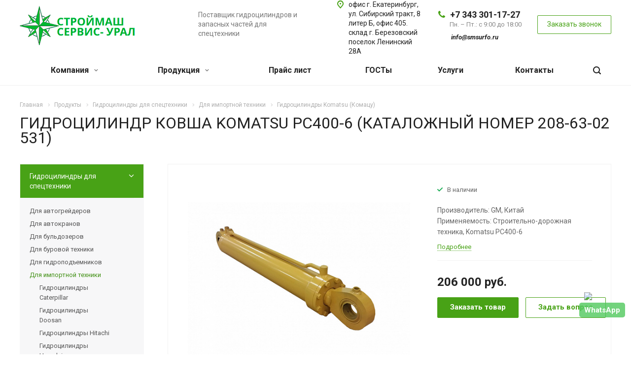

--- FILE ---
content_type: text/html; charset=UTF-8
request_url: https://smsurfo.ru/product/gidrotsilindry-dlya-spetstekhniki/gidrotsilindry-dlya-importnoy-tekhniki/gidrotsilindry-komatsu/gidrotsilindr-kovsha-komatsu-pc400-6-katalozhnyy-nomer-208-63-02531/
body_size: 34547
content:
<!DOCTYPE html>
<html xmlns="http://www.w3.org/1999/xhtml" xml:lang="ru" lang="ru" class="  ">
	<head>
						<title>ГИДРОЦИЛИНДР КОВША KOMATSU PC400-6 (КАТАЛОЖНЫЙ НОМЕР 208-63-02531) купить в Екатеринбурге: каталог с ценами</title>
		<meta name="viewport" content="initial-scale=1.0, width=device-width" />
		<meta name="HandheldFriendly" content="true" />
		<meta name="yes" content="yes" />
		<meta name="apple-mobile-web-app-status-bar-style" content="black" />
		<meta name="SKYPE_TOOLBAR" content="SKYPE_TOOLBAR_PARSER_COMPATIBLE" />
		<meta http-equiv="Content-Type" content="text/html; charset=UTF-8" />
<meta name="keywords" content="гидроцилиндр ковша komatsu pc400-6 (каталожный номер 208-63-02531)" />
<meta name="description" content="ГИДРОЦИЛИНДР КОВША KOMATSU PC400-6 (КАТАЛОЖНЫЙ НОМЕР 208-63-02531) купить в Екатеринбурге в каталоге компании «СтройМашСервис-Урал». ► ГИДРОЦИЛИНДР КОВША KOMATSU PC400-6 (КАТАЛОЖНЫЙ НОМЕР 208-63-02531) по выгодной цене. ► Более 7 лет на рынке, гарантия, помощь в подборе. ☎ 8 (343) 301-17-27" />
<link href="https://fonts.googleapis.com/css?family=Roboto:300italic,400italic,500italic,700italic,400,300,500,700subset=latin,cyrillic-ext" type="text/css"  rel="stylesheet" />
<link href="/bitrix/cache/css/s1/aspro-allcorp2/page_06f1e77d7bfb6eef5fc5ff7a8924a1d9/page_06f1e77d7bfb6eef5fc5ff7a8924a1d9_v1.css?17514401575113" type="text/css"  rel="stylesheet" />
<link href="/bitrix/cache/css/s1/aspro-allcorp2/template_fd52adf735f46a709fc82a22a095417f/template_fd52adf735f46a709fc82a22a095417f_v1.css?1751440143623632" type="text/css"  data-template-style="true" rel="stylesheet" />
<script>if(!window.BX)window.BX={};if(!window.BX.message)window.BX.message=function(mess){if(typeof mess==='object'){for(let i in mess) {BX.message[i]=mess[i];} return true;}};</script>
<script>(window.BX||top.BX).message({"JS_CORE_LOADING":"Загрузка...","JS_CORE_NO_DATA":"- Нет данных -","JS_CORE_WINDOW_CLOSE":"Закрыть","JS_CORE_WINDOW_EXPAND":"Развернуть","JS_CORE_WINDOW_NARROW":"Свернуть в окно","JS_CORE_WINDOW_SAVE":"Сохранить","JS_CORE_WINDOW_CANCEL":"Отменить","JS_CORE_WINDOW_CONTINUE":"Продолжить","JS_CORE_H":"ч","JS_CORE_M":"м","JS_CORE_S":"с","JSADM_AI_HIDE_EXTRA":"Скрыть лишние","JSADM_AI_ALL_NOTIF":"Показать все","JSADM_AUTH_REQ":"Требуется авторизация!","JS_CORE_WINDOW_AUTH":"Войти","JS_CORE_IMAGE_FULL":"Полный размер"});</script>

<script src="/bitrix/js/main/core/core.min.js?1743764226225353"></script>

<script>BX.Runtime.registerExtension({"name":"main.core","namespace":"BX","loaded":true});</script>
<script>BX.setJSList(["\/bitrix\/js\/main\/core\/core_ajax.js","\/bitrix\/js\/main\/core\/core_promise.js","\/bitrix\/js\/main\/polyfill\/promise\/js\/promise.js","\/bitrix\/js\/main\/loadext\/loadext.js","\/bitrix\/js\/main\/loadext\/extension.js","\/bitrix\/js\/main\/polyfill\/promise\/js\/promise.js","\/bitrix\/js\/main\/polyfill\/find\/js\/find.js","\/bitrix\/js\/main\/polyfill\/includes\/js\/includes.js","\/bitrix\/js\/main\/polyfill\/matches\/js\/matches.js","\/bitrix\/js\/ui\/polyfill\/closest\/js\/closest.js","\/bitrix\/js\/main\/polyfill\/fill\/main.polyfill.fill.js","\/bitrix\/js\/main\/polyfill\/find\/js\/find.js","\/bitrix\/js\/main\/polyfill\/matches\/js\/matches.js","\/bitrix\/js\/main\/polyfill\/core\/dist\/polyfill.bundle.js","\/bitrix\/js\/main\/core\/core.js","\/bitrix\/js\/main\/polyfill\/intersectionobserver\/js\/intersectionobserver.js","\/bitrix\/js\/main\/lazyload\/dist\/lazyload.bundle.js","\/bitrix\/js\/main\/polyfill\/core\/dist\/polyfill.bundle.js","\/bitrix\/js\/main\/parambag\/dist\/parambag.bundle.js"]);
</script>
<script>(window.BX||top.BX).message({"LANGUAGE_ID":"ru","FORMAT_DATE":"DD.MM.YYYY","FORMAT_DATETIME":"DD.MM.YYYY HH:MI:SS","COOKIE_PREFIX":"BITRIX_SM","SERVER_TZ_OFFSET":"10800","UTF_MODE":"Y","SITE_ID":"s1","SITE_DIR":"\/","USER_ID":"","SERVER_TIME":1768436395,"USER_TZ_OFFSET":0,"USER_TZ_AUTO":"Y","bitrix_sessid":"e319e96ff700a2bd461a04089dd8746f"});</script>


<script src="/bitrix/js/main/jquery/jquery-2.2.4.min.js?168208980285578"></script>
<script src="/bitrix/js/main/ajax.min.js?152352706622194"></script>
<script>BX.setJSList(["\/bitrix\/templates\/aspro-allcorp2\/js\/sly.js","\/bitrix\/templates\/aspro-allcorp2\/vendor\/jquery.bxslider.js","\/bitrix\/templates\/aspro-allcorp2\/components\/bitrix\/news.detail\/catalog\/script.js","\/bitrix\/templates\/aspro-allcorp2\/js\/jquery.actual.min.js","\/bitrix\/templates\/aspro-allcorp2\/js\/jquery.fancybox.js","\/bitrix\/templates\/aspro-allcorp2\/vendor\/jquery.easing.js","\/bitrix\/templates\/aspro-allcorp2\/vendor\/jquery.appear.js","\/bitrix\/templates\/aspro-allcorp2\/vendor\/jquery.cookie.js","\/bitrix\/templates\/aspro-allcorp2\/vendor\/bootstrap.js","\/bitrix\/templates\/aspro-allcorp2\/vendor\/flexslider\/jquery.flexslider.js","\/bitrix\/templates\/aspro-allcorp2\/vendor\/jquery.validate.min.js","\/bitrix\/templates\/aspro-allcorp2\/js\/jquery.uniform.min.js","\/bitrix\/templates\/aspro-allcorp2\/js\/jqModal.js","\/bitrix\/templates\/aspro-allcorp2\/js\/detectmobilebrowser.js","\/bitrix\/templates\/aspro-allcorp2\/js\/matchMedia.js","\/bitrix\/templates\/aspro-allcorp2\/js\/jquery.alphanumeric.js","\/bitrix\/templates\/aspro-allcorp2\/js\/jquery.mobile.custom.touch.min.js","\/bitrix\/templates\/aspro-allcorp2\/js\/general.js","\/bitrix\/templates\/aspro-allcorp2\/js\/custom.js","\/bitrix\/components\/bitrix\/search.title\/script.js","\/bitrix\/templates\/aspro-allcorp2\/components\/bitrix\/search.title\/fixed\/script.js","\/bitrix\/templates\/aspro-allcorp2\/js\/jquery.inputmask.bundle.min.js"]);</script>
<script>BX.setCSSList(["\/bitrix\/templates\/aspro-allcorp2\/components\/bitrix\/news.detail\/catalog\/style.css","\/bitrix\/templates\/aspro-allcorp2\/css\/bootstrap.css","\/bitrix\/templates\/aspro-allcorp2\/css\/fonts\/font-awesome\/css\/font-awesome.min.css","\/bitrix\/templates\/aspro-allcorp2\/vendor\/flexslider\/flexslider.css","\/bitrix\/templates\/aspro-allcorp2\/css\/jquery.fancybox.css","\/bitrix\/templates\/aspro-allcorp2\/css\/theme-elements.css","\/bitrix\/templates\/aspro-allcorp2\/css\/theme-responsive.css","\/bitrix\/templates\/aspro-allcorp2\/css\/print.css","\/bitrix\/templates\/aspro-allcorp2\/css\/animation\/animate.min.css","\/bitrix\/templates\/aspro-allcorp2\/css\/animation\/animation_ext.css","\/bitrix\/templates\/aspro-allcorp2\/css\/h1-normal.css","\/bitrix\/templates\/.default\/ajax\/ajax.css","\/bitrix\/templates\/aspro-allcorp2\/css\/width-3.css","\/bitrix\/templates\/aspro-allcorp2\/css\/font-10.css","\/bitrix\/templates\/aspro-allcorp2\/styles.css","\/bitrix\/templates\/aspro-allcorp2\/template_styles.css","\/bitrix\/templates\/aspro-allcorp2\/css\/responsive.css","\/bitrix\/templates\/aspro-allcorp2\/themes\/17\/colors.css","\/bitrix\/templates\/aspro-allcorp2\/bg_color\/light\/bgcolors.css","\/bitrix\/templates\/aspro-allcorp2\/css\/custom.css"]);</script>
<script type='text/javascript' data-skip-moving='true'>window['asproRecaptcha'] = {params: {'recaptchaColor':'light','recaptchaLogoShow':'y','recaptchaSize':'normal','recaptchaBadge':'bottomright','recaptchaLang':'ru'},key: '6Le9R38UAAAAAJBI42DZWQw2uDJUEtmVSbH7eCp6'};</script>
<script type='text/javascript' data-skip-moving='true'>!function(a,e,r,c,t){function n(r){var c=e.getElementById(r);if(c&&!(c.className.indexOf("g-recaptcha")<0)&&a.grecaptcha&&!c.children.length){var n=grecaptcha.render(r,{sitekey:a[t].key+"",theme:a[t].params.recaptchaColor+"",size:a[t].params.recaptchaSize+"",callback:"onCaptchaVerify"+a[t].params.recaptchaSize,badge:a[t].params.recaptchaBadge});$(c).attr("data-widgetid",n)}}a.onLoadRenderRecaptcha=function(){for(var e in a[c].args)a[c].args.hasOwnProperty(e)&&n(a[c].args[e][0]);a[c]=function(a){n(a)}},a[c]=a[c]||function(){a[c].args=a[c].args||[],a[c].args.push(arguments),function(e,r,c){var n;e.getElementById(c)||(n=e.createElement(r),n.id=c,n.src="//www.google.com/recaptcha/api.js?hl="+a[t].params.recaptchaLang+"&onload=onLoadRenderRecaptcha&render=explicit",e.head.appendChild(n))}(e,r,"recaptchaApiLoader")}}(window,document,"script","renderRecaptchaById","asproRecaptcha");</script>
<script type='text/javascript' data-skip-moving='true'>!function(){var e=function(e){for(var a=e;a;)if(a=a.parentNode,"form"===a.nodeName.toLowerCase())return a;return null},a=function(e){var a=[],t=null,n=!1;"undefined"!=typeof e&&(n=null!==e),t=n?e.getElementsByTagName("input"):document.getElementsByName("captcha_word");for(var r=0;r<t.length;r++)"captcha_word"===t[r].name&&a.push(t[r]);return a},t=function(e){for(var a=[],t=e.getElementsByTagName("img"),n=0;n<t.length;n++)(/\/bitrix\/tools\/captcha.php\?(captcha_code|captcha_sid)=[^>]*?/i.test(t[n].src)||"captcha"===t[n].id)&&a.push(t[n]);return a},n=function(){var t=null,n=a(t);if(0===n.length)return[];for(var r=[],c=0;c<n.length;c++){var o=e(n[c]);null!==o&&r.push(o)}return r},r=function(e){var a="recaptcha-dynamic-"+(new Date).getTime();if(null!==document.getElementById(a)){var t=!1,n=null,r=65535;do n=Math.floor(Math.random()*r),t=null!==document.getElementById(a+n);while(t);a+=n}var c=document.createElement("div");c.id=a,c.className="g-recaptcha",c.attributes["data-sitekey"]=window.asproRecaptcha.key,e.parentNode&&(e.parentNode.className+=" recaptcha_text",e.parentNode.replaceChild(c,e)),renderRecaptchaById(a)},c=function(e){var a="[data-uri]";e.attributes.src=a,e.style.display="none","src"in e&&(e.parentNode&&(e.parentNode.className+=" recaptcha_tmp_img"),e.src=a)},o=function(e){"function"==typeof $&&$(e).find(".captcha-row label > span").length&&$(e).find(".captcha-row label").html(BX.message("RECAPTCHA_TEXT")+' <span class="required-star">*</span>')},p=function(){for(var e,p=n(),d=0;d<p.length;d++){var i=p[d],l=a(i);if(0!==l.length){var s=t(i);if(0!==s.length){for(e=0;e<l.length;e++)r(l[e]);for(e=0;e<s.length;e++)c(s[e]);o(i)}}}},d=function(){if("undefined"!=typeof renderRecaptchaById)for(var e=document.getElementsByClassName("g-recaptcha"),a=0;a<e.length;a++){var t=e[a];if(0===t.innerHTML.length){var n=t.id;if("string"==typeof n&&0!==n.length){if("function"==typeof $){var r=$(t).closest(".captcha-row");r.length&&(r.addClass(window.asproRecaptcha.params.recaptchaSize+" logo_captcha_"+window.asproRecaptcha.params.recaptchaLogoShow+" "+window.asproRecaptcha.params.recaptchaBadge),r.find(".captcha_image").addClass("recaptcha_tmp_img"),r.find(".captcha_input").addClass("recaptcha_text"),"invisible"!==window.asproRecaptcha.params.recaptchaSize&&(r.find("input.recaptcha").length||$('<input type="text" class="recaptcha" value="" />').appendTo(r)))}renderRecaptchaById(n)}}}},i=function(){try{return d(),window.renderRecaptchaById&&window.asproRecaptcha&&window.asproRecaptcha.key?(p(),!0):(console.error("Bad captcha keys or module error"),!0)}catch(e){return console.error(e),!0}};document.addEventListener?document.addEventListener("DOMNodeInserted",i,!1):console.warn("Your browser does not support dynamic ReCaptcha replacement")}();</script>
<script>BX.message({'JS_REQUIRED':'Заполните это поле!','JS_FORMAT':'Неверный формат!','JS_FILE_EXT':'Недопустимое расширение файла!','JS_PASSWORD_COPY':'Пароли не совпадают!','JS_PASSWORD_LENGTH':'Минимум 6 символов!','JS_ERROR':'Неверно заполнено поле!','JS_FILE_SIZE':'Максимальный размер 5мб!','JS_FILE_BUTTON_NAME':'Выберите файл','JS_FILE_DEFAULT':'Файл не найден','JS_DATE':'Некорректная дата!','JS_DATETIME':'Некорректная дата/время!','JS_REQUIRED_LICENSES':'Согласитесь с условиями','S_CALLBACK':'Заказать звонок','S_QUESTION':'Задать вопрос','S_ASK_QUESTION':'Задать вопрос','ERROR_INCLUDE_MODULE_DIGITAL_TITLE':'Ошибка подключения модуля &laquo;Аспро: Digital-компания&raquo;','ERROR_INCLUDE_MODULE_DIGITAL_TEXT':'Ошибка подключения модуля &laquo;Аспро: Digital-компания&raquo;.<br />Пожалуйста установите модуль и повторите попытку','S_SERVICES':'Наши услуги','S_SERVICES_SHORT':'Услуги','S_TO_ALL_SERVICES':'Все услуги','S_CATALOG':'Каталог товаров','S_CATALOG_SHORT':'Каталог','S_TO_ALL_CATALOG':'Весь каталог','S_CATALOG_FAVORITES':'Наши товары','S_CATALOG_FAVORITES_SHORT':'Товары','S_NEWS':'Новости','S_TO_ALL_NEWS':'Все новости','S_COMPANY':'О компании','S_OTHER':'Прочее','S_CONTENT':'Контент','T_JS_ARTICLE':'Артикул: ','T_JS_NAME':'Наименование: ','T_JS_PRICE':'Цена: ','T_JS_QUANTITY':'Количество: ','T_JS_SUMM':'Сумма: ','FANCY_CLOSE':'Закрыть','FANCY_NEXT':'Вперед','FANCY_PREV':'Назад','CUSTOM_COLOR_CHOOSE':'Выбрать','CUSTOM_COLOR_CANCEL':'Отмена','S_MOBILE_MENU':'Меню','DIGITAL_T_MENU_BACK':'Назад','DIGITAL_T_MENU_CALLBACK':'Обратная связь','DIGITAL_T_MENU_CONTACTS_TITLE':'Будьте на связи','TITLE_BASKET':'В корзине товаров на #SUMM#','BASKET_SUMM':'#SUMM#','EMPTY_BASKET':'Корзина пуста','TITLE_BASKET_EMPTY':'Корзина пуста','BASKET':'Корзина','SEARCH_TITLE':'Поиск','SOCIAL_TITLE':'Оставайтесь на связи','LOGIN':'Войти','MY_CABINET':'Мой кабинет','SUBSCRIBE_TITLE':'Будьте всегда в курсе','HEADER_SCHEDULE':'Время работы','SEO_TEXT':'SEO описание','COMPANY_IMG':'Картинка компании','COMPANY_TEXT':'Описание компании','JS_RECAPTCHA_ERROR':'Пройдите проверку','JS_PROCESSING_ERROR':'Согласитесь с условиями!','CONFIG_SAVE_SUCCESS':'Настройки сохранены','CONFIG_SAVE_FAIL':'Ошибка сохранения настроек','RELOAD_PAGE':'Обновить страницу','REFRESH':'Поменять картинку','RECAPTCHA_TEXT':'Подтвердите, что вы не робот'})</script>
<link rel="shortcut icon" href="/favicon.ico?1753365785" type="image/x-icon" />
<link rel="apple-touch-icon" sizes="180x180" href="/upload/CAllcorp2/814/814188955c1019f8857e2c6a43f23ebc.png" />
<meta property="og:description" content="Производитель: GM, Китай
Применяемость: Строительно-дорожная техника, Komatsu PC400-6" />
<meta property="og:image" content="https://smsurfo.ru/upload/iblock/3eb/3eb3850957203f22c9f3ec116b034a9a.jpg" />
<link rel="image_src" href="https://smsurfo.ru/upload/iblock/3eb/3eb3850957203f22c9f3ec116b034a9a.jpg"  />
<meta property="og:title" content="ГИДРОЦИЛИНДР КОВША KOMATSU PC400-6 (КАТАЛОЖНЫЙ НОМЕР 208-63-02531) купить в Екатеринбурге: каталог с ценами" />
<meta property="og:type" content="website" />
<meta property="og:url" content="https://smsurfo.ru/product/gidrotsilindry-dlya-spetstekhniki/gidrotsilindry-dlya-importnoy-tekhniki/gidrotsilindry-komatsu/gidrotsilindr-kovsha-komatsu-pc400-6-katalozhnyy-nomer-208-63-02531/" />



<script  src="/bitrix/cache/js/s1/aspro-allcorp2/template_ba7bd0bdeb1790bade23528e29e5ba6e/template_ba7bd0bdeb1790bade23528e29e5ba6e_v1.js?1751440157301833"></script>
<script  src="/bitrix/cache/js/s1/aspro-allcorp2/page_a3660520a58b462b33cf2bf5ad86e521/page_a3660520a58b462b33cf2bf5ad86e521_v1.js?175144015745356"></script>
<script>var _ba = _ba || []; _ba.push(["aid", "957ed744272f2f9a6ff075562a91298c"]); _ba.push(["host", "smsurfo.ru"]); (function() {var ba = document.createElement("script"); ba.type = "text/javascript"; ba.async = true;ba.src = (document.location.protocol == "https:" ? "https://" : "http://") + "bitrix.info/ba.js";var s = document.getElementsByTagName("script")[0];s.parentNode.insertBefore(ba, s);})();</script>


				<!-- Yandex.Metrika counter -->
<script type="text/javascript" >
    (function (d, w, c) {
        (w[c] = w[c] || []).push(function() {
            try {
                w.yaCounter49419481 = new Ya.Metrika2({
                    id:49419481,
                    clickmap:true,
                    trackLinks:true,
                    accurateTrackBounce:true,
                    webvisor:true
                });
            } catch(e) { }
        });

        var n = d.getElementsByTagName("script")[0],
            s = d.createElement("script"),
            f = function () { n.parentNode.insertBefore(s, n); };
        s.type = "text/javascript";
        s.async = true;
        s.src = "https://mc.yandex.ru/metrika/tag.js";

        if (w.opera == "[object Opera]") {
            d.addEventListener("DOMContentLoaded", f, false);
        } else { f(); }
    })(document, window, "yandex_metrika_callbacks2");
</script>
<noscript><div><img src="https://mc.yandex.ru/watch/49419481" style="position:absolute; left:-9999px;" alt="" /></div></noscript>
<!-- /Yandex.Metrika counter -->
	</head>

	<body class=" header_nopacity header_fill_none side_left all_title_2 mheader-v1 footer-v5 fill_bg_n header-v1 title-v1 with_phones">
		<div id="panel"></div>

		
				<script type='text/javascript'>
		var arBasketItems = {};
		var arAllcorp2Options = ({
			'SITE_DIR' : '/',
			'SITE_ID' : 's1',
			'SITE_TEMPLATE_PATH' : '/bitrix/templates/aspro-allcorp2',
			'THEME' : ({
				'THEME_SWITCHER' : 'N',
				'BASE_COLOR' : '17',
				'BASE_COLOR_CUSTOM' : '0088cc',
				'LOGO_IMAGE' : '/upload/CAllcorp2/b73/b73c853a24d6adfa61783cc53735101d.png',
				'LOGO_IMAGE_LIGHT' : '',
				'TOP_MENU' : '',
				'TOP_MENU_FIXED' : 'N',
				'COLORED_LOGO' : 'N',
				'SIDE_MENU' : 'LEFT',
				'SCROLLTOTOP_TYPE' : 'ROUND_COLOR',
				'SCROLLTOTOP_POSITION' : 'PADDING',
				'CAPTCHA_FORM_TYPE' : 'N',
				'PHONE_MASK' : '+7 (999) 999-99-99',
				'VALIDATE_PHONE_MASK' : '^[+][0-9] [(][0-9]{3}[)] [0-9]{3}[-][0-9]{2}[-][0-9]{2}$',
				'DATE_MASK' : 'd.m.y',
				'DATE_PLACEHOLDER' : 'дд.мм.гггг',
				'VALIDATE_DATE_MASK' : '^[0-9]{1,2}\.[0-9]{1,2}\.[0-9]{4}$',
				'DATETIME_MASK' : 'd.m.y h:s',
				'DATETIME_PLACEHOLDER' : 'дд.мм.гггг чч:мм',
				'VALIDATE_DATETIME_MASK' : '^[0-9]{1,2}\.[0-9]{1,2}\.[0-9]{4} [0-9]{1,2}\:[0-9]{1,2}$',
				'VALIDATE_FILE_EXT' : 'png|jpg|jpeg|gif|doc|docx|xls|xlsx|txt|pdf|odt|rtf',
				'SOCIAL_VK' : '',
				'SOCIAL_FACEBOOK' : '',
				'SOCIAL_TWITTER' : '',
				'SOCIAL_YOUTUBE' : '',
				'SOCIAL_ODNOKLASSNIKI' : '',
				'SOCIAL_GOOGLEPLUS' : '',
				'BANNER_WIDTH' : '',
				'TEASERS_INDEX' : 'Y',
				'CATALOG_INDEX' : 'N',
				'PORTFOLIO_INDEX' : 'N',
				'INSTAGRAMM_INDEX' : 'N',
				'BIGBANNER_ANIMATIONTYPE' : 'SLIDE_HORIZONTAL',
				'BIGBANNER_SLIDESSHOWSPEED' : '5000',
				'BIGBANNER_ANIMATIONSPEED' : '600',
				'PARTNERSBANNER_SLIDESSHOWSPEED' : '5000',
				'PARTNERSBANNER_ANIMATIONSPEED' : '600',
				'ORDER_VIEW' : 'N',
				'ORDER_BASKET_VIEW' : 'FLY',
				'URL_BASKET_SECTION' : '/cart/',
				'URL_ORDER_SECTION' : '/cart/order/',
				'PAGE_WIDTH' : '3',
				'PAGE_CONTACTS' : '2',
				'CATALOG_BLOCK_TYPE' : 'catalog_table',
				'HEADER_TYPE' : '1',
				'HEADER_TOP_LINE' : '',
				'HEADER_FIXED' : '2',
				'HEADER_MOBILE' : '1',
				'HEADER_MOBILE_MENU' : '1',
				'HEADER_MOBILE_MENU_SHOW_TYPE' : '',
				'TYPE_SEARCH' : 'fixed',
				'PAGE_TITLE' : '1',
				'INDEX_TYPE' : 'index1',
				'FOOTER_TYPE' : '5',
				'FOOTER_TYPE' : '5',
				'PRINT_BUTTON' : 'N',
				'SHOW_SMARTFILTER' : 'Y',
				'LICENCE_CHECKED' : 'N',
				'FILTER_VIEW' : 'VERTICAL',
				'YA_GOLAS' : 'N',
				'YA_COUNTER_ID' : '',
				'USE_FORMS_GOALS' : 'COMMON',
				'USE_SALE_GOALS' : 'Y',
				'USE_DEBUG_GOALS' : 'N',
				'IS_BASKET_PAGE' : '',
				'IS_ORDER_PAGE' : '',
			})
		});
		</script>
		<!--'start_frame_cache_options-block'-->			<script>
				var arBasketItems = [];
			</script>
		<!--'end_frame_cache_options-block'-->				



		


				<div class="visible-lg visible-md title-v1">
			<header class="header_1 long">
	<div class="logo_and_menu-row">
		<div class="logo-row">
			<div class="maxwidth-theme">
								<div class="logo-block paddings pull-left">
					<div class="logo">
						<a href="/"><img src="/upload/CAllcorp2/b73/b73c853a24d6adfa61783cc53735101d.png" alt="«СтройМашСервис-УРАЛ»" title="«СтройМашСервис-УРАЛ»" /></a>					</div>
				</div>
													<div class="col-md-2 visible-lg nopadding-right slogan">
						<div class="top-description">
							<div>
								Поставщик гидроцилиндров и запасных частей для спецтехники							</div>
						</div>
					</div>
												<div class="right-icons pull-right">
					<div class="phone-block with_btn">
																			<div class="inner-table-block p-block">
																<div class="phone big">
								<i class="svg inline  svg-inline-phone colored" aria-hidden="true" ><svg xmlns="http://www.w3.org/2000/svg" width="14" height="14" viewBox="0 0 14 14">
  <defs>
    <style>
      .pcls-1 {
        fill: #222;
        fill-rule: evenodd;
      }
    </style>
  </defs>
  <path class="pcls-1" d="M14,11.052a0.5,0.5,0,0,0-.03-0.209,1.758,1.758,0,0,0-.756-0.527C12.65,10,12.073,9.69,11.515,9.363a2.047,2.047,0,0,0-.886-0.457c-0.607,0-1.493,1.8-2.031,1.8a2.138,2.138,0,0,1-.856-0.388A9.894,9.894,0,0,1,3.672,6.253,2.134,2.134,0,0,1,3.283,5.4c0-.536,1.8-1.421,1.8-2.027a2.045,2.045,0,0,0-.458-0.885C4.3,1.932,3.99,1.355,3.672.789A1.755,1.755,0,0,0,3.144.034,0.5,0.5,0,0,0,2.935,0,4.427,4.427,0,0,0,1.551.312,2.62,2.62,0,0,0,.5,1.524,3.789,3.789,0,0,0-.011,3.372a7.644,7.644,0,0,0,.687,2.6A9.291,9.291,0,0,0,1.5,7.714a16.783,16.783,0,0,0,4.778,4.769,9.283,9.283,0,0,0,1.742.825,7.673,7.673,0,0,0,2.608.686,3.805,3.805,0,0,0,1.851-.507,2.62,2.62,0,0,0,1.214-1.052A4.418,4.418,0,0,0,14,11.052Z"/>
</svg>
</i>				
				<a href="tel:+73433011727">+7 343 301-17-27</a>
							</div>
												<div class="schedule">
									Пн. – Пт.: с 9:00 до 18:00<br>
 <br>
 <a href="mailto:info@smsurfo.ru"> <b><i>&nbsp;info@smsurfo.ru</i></b> </a><br>								</div>
							</div>
																			<div class="inner-table-block">
								<span class="callback-block animate-load colored  btn-transparent-bg btn-default btn" data-event="jqm" data-param-id="22" data-name="callback">Заказать звонок</span>
							</div>
											</div>
				</div>
													<div class="col-md-2 pull-right">
						<div class="inner-table-block address">
							<div>
								<i class="svg inline  svg-inline-address colored" aria-hidden="true" ><svg xmlns="http://www.w3.org/2000/svg" width="13" height="16" viewBox="0 0 13 16">
  <defs>
    <style>
      .cls-1 {
        fill-rule: evenodd;
      }
    </style>
  </defs>
  <path data-name="Ellipse 74 copy" class="cls-1" d="M763.9,42.916h0.03L759,49h-1l-4.933-6.084h0.03a6.262,6.262,0,0,1-1.1-3.541,6.5,6.5,0,0,1,13,0A6.262,6.262,0,0,1,763.9,42.916ZM758.5,35a4.5,4.5,0,0,0-3.741,7h-0.012l3.542,4.447h0.422L762.289,42H762.24A4.5,4.5,0,0,0,758.5,35Zm0,6a1.5,1.5,0,1,1,1.5-1.5A1.5,1.5,0,0,1,758.5,41Z" transform="translate(-752 -33)"/>
</svg>
</i>								<div>
									офис г. Екатеринбург, ул. Сибирский тракт, 8 литер Б, офис 405.<br>
склад г. Березовский поселок Ленинский 28А								</div>
							</div>
						</div>
					</div>
							</div>
		</div>	</div>
		<div class="menu-row with-color bgnone colored_dark sliced">
		<div class="maxwidth-theme">
			<div class="col-md-12">
				<div class="right-icons pull-right">
										<div class="pull-right">
						<div class="wrap_icon inner-table-block">
							<button class="inline-search-show twosmallfont" title="Поиск">
								<i class="svg inline  svg-inline-search" aria-hidden="true" ><svg xmlns="http://www.w3.org/2000/svg" width="16" height="16" viewBox="0 0 16 16">
  <defs>
    <style>
      .stcls-1 {
        fill: #222;
        fill-rule: evenodd;
      }
    </style>
  </defs>
  <path class="stcls-1" d="M15.644,15.644a1.164,1.164,0,0,1-1.646,0l-2.95-2.95a7.036,7.036,0,1,1,1.645-1.645L15.644,14A1.164,1.164,0,0,1,15.644,15.644ZM7,2a5,5,0,1,0,5,5A5,5,0,0,0,7,2Z"/>
</svg>
</i>							</button>
						</div>
					</div>
									</div>
				<div class="menu-only">
					<nav class="mega-menu sliced">
							<div class="table-menu catalog_icons_Y">
		<div class="marker-nav"></div>
		<table>
			<tr>
																			<td class="menu-item unvisible dropdown">
						<div class="wrap">
							<a class="dropdown-toggle" href="/company/">
								Компания								<i class="fa fa-angle-down"></i>
								<div class="line-wrapper"><span class="line"></span></div>
							</a>
															<span class="tail"></span>
								<ul class="dropdown-menu">
																																							<li class=" count_4  ">
																						<a rel="nofollow"  href="/company/index.php" title="О компании">О компании</a>
																					</li>
																																							<li class=" count_4  ">
																						<a rel="nofollow"  href="/company/svidelstvo-regionalnogo-predstavitelsta/svidetelstvo-regionalnogo-predstavitelsta/index.php" title="Свидетельство регионального представительста">Свидетельство регионального представительста</a>
																					</li>
																																							<li class=" count_4  ">
																						<a rel="nofollow"  href="/company/licenses/" title="Лицензии">Лицензии</a>
																					</li>
																																							<li class=" count_4  ">
																						<a rel="nofollow"  href="/company/partners/" title="Партнеры">Партнеры</a>
																					</li>
																																							<li class=" count_4  ">
																						<a rel="nofollow"  href="/company/requisites/" title="Реквизиты">Реквизиты</a>
																					</li>
																	</ul>
													</div>
					</td>
																			<td class="menu-item unvisible dropdown wide_menu">
						<div class="wrap">
							<a class="dropdown-toggle" href="/product/">
								Продукция								<i class="fa fa-angle-down"></i>
								<div class="line-wrapper"><span class="line"></span></div>
							</a>
															<span class="tail"></span>
								<ul class="dropdown-menu">
																																							<li class="dropdown-submenu count_4  has_img">
																								<div class="menu_img"><img src="/upload/resize_cache/iblock/399/60_60_0/3kc5kf8in4rgr5rqgoc9wippx354unsp.webp" alt="Гидроцилиндры для спецтехники" title="Гидроцилиндры для спецтехники" /></div>
																																		<a rel="nofollow"  href="/product/gidrotsilindry-dlya-spetstekhniki/" title="Гидроцилиндры для спецтехники">Гидроцилиндры для спецтехники<span class="arrow"><i></i></span></a>
																																			<ul class="dropdown-menu toggle_menu">
																																									<li class="  ">
															<a rel="nofollow" href="/product/gidrotsilindry-dlya-spetstekhniki/gidrotsilindry-dlya-avtogreyderov/" title="Для автогрейдеров">Для автогрейдеров</a>
																													</li>
																																									<li class="  ">
															<a rel="nofollow" href="/product/gidrotsilindry-dlya-spetstekhniki/gidrotsilindry-dlya-avtokranov/" title="Для автокранов">Для автокранов</a>
																													</li>
																																									<li class="  ">
															<a rel="nofollow" href="/product/gidrotsilindry-dlya-spetstekhniki/gidrotsilindry-dlya-buldozerov/" title="Для бульдозеров">Для бульдозеров</a>
																													</li>
																																									<li class="  ">
															<a rel="nofollow" href="/product/gidrotsilindry-dlya-spetstekhniki/gidrotsilindry-dlya-burovoy-tekhniki/" title="Для буровой техники">Для буровой техники</a>
																													</li>
																																									<li class="  ">
															<a rel="nofollow" href="/product/gidrotsilindry-dlya-spetstekhniki/gidrotsilindry-dlya-gidropodemnikov-/" title="Для гидроподъемников">Для гидроподъемников</a>
																													</li>
																																									<li class="  ">
															<a rel="nofollow" href="/product/gidrotsilindry-dlya-spetstekhniki/gidrotsilindry-dlya-importnoy-tekhniki/" title="Для импортной техники">Для импортной техники</a>
																													</li>
																																									<li class="  ">
															<a rel="nofollow" href="/product/gidrotsilindry-dlya-spetstekhniki/gidrotsilindry-dlya-katkov/" title="Для катков">Для катков</a>
																													</li>
																																									<li class="  ">
															<a rel="nofollow" href="/product/gidrotsilindry-dlya-spetstekhniki/gidrotsilindry-dlya-kommunalnoy-tekhniki/" title="Для коммунальной техники">Для коммунальной техники</a>
																													</li>
																																									<li class="  ">
															<a rel="nofollow" href="/product/gidrotsilindry-dlya-spetstekhniki/gidrotsilindry-dlya-manipulyatorov/" title="Для манипуляторов">Для манипуляторов</a>
																													</li>
																																									<li class="  ">
															<a rel="nofollow" href="/product/gidrotsilindry-dlya-spetstekhniki/gidrotsilindry-dlya-pogruzchikov/" title="Для погрузчиков">Для погрузчиков</a>
																													</li>
																																									<li class="  ">
															<a rel="nofollow" href="/product/gidrotsilindry-dlya-spetstekhniki/gidrotsilindry-dlya-pritsepov-i-samosvalov/" title="Для прицепов и самосвалов">Для прицепов и самосвалов</a>
																													</li>
																																									<li class="  ">
															<a rel="nofollow" href="/product/gidrotsilindry-dlya-spetstekhniki/gidrotsilindry-dlya-traktorov-i-selkhoztekhniki/" title="Для тракторов и сельхозтехники">Для тракторов и сельхозтехники</a>
																													</li>
																																									<li class="  ">
															<a rel="nofollow" href="/product/gidrotsilindry-dlya-spetstekhniki/gidrotsilindry-na-ekskovatory/" title="Для экскаваторов">Для экскаваторов</a>
																													</li>
																																						</ul>
																					</li>
																																							<li class="dropdown-submenu count_4  has_img">
																								<div class="menu_img"><img src="/upload/resize_cache/iblock/df0/60_60_0/91m3uzkb2pc70ywb0hwvv0j7j9j4z4i7.png" alt="Гидроцилиндры ЦГ" title="Гидроцилиндры ЦГ" /></div>
																																		<a rel="nofollow"  href="/product/gidrotsilindry/" title="Гидроцилиндры ЦГ">Гидроцилиндры ЦГ<span class="arrow"><i></i></span></a>
																																			<ul class="dropdown-menu toggle_menu">
																																									<li class="  ">
															<a rel="nofollow" href="/product/gidrotsilindry/gidrotsilindry-tsg-25/" title="ЦГ-25">ЦГ-25</a>
																													</li>
																																									<li class="  ">
															<a rel="nofollow" href="/product/gidrotsilindry/gidrotsilindry-tsg-30/" title="ЦГ-30">ЦГ-30</a>
																													</li>
																																									<li class="  ">
															<a rel="nofollow" href="/product/gidrotsilindry/gidrotsilindry-tsg-32/" title="ЦГ-32">ЦГ-32</a>
																													</li>
																																									<li class="  ">
															<a rel="nofollow" href="/product/gidrotsilindry/gidrotsilindry-tsg-40/" title="ЦГ-40">ЦГ-40</a>
																													</li>
																																									<li class="  ">
															<a rel="nofollow" href="/product/gidrotsilindry/gidrotsilindry-tsg-50/" title="ЦГ-50">ЦГ-50</a>
																													</li>
																																									<li class="  ">
															<a rel="nofollow" href="/product/gidrotsilindry/gidrotsilindry-tsg-60/" title="ЦГ-60">ЦГ-60</a>
																													</li>
																																									<li class="  ">
															<a rel="nofollow" href="/product/gidrotsilindry/gidrotsilindry-tsg-63/" title="ЦГ-63">ЦГ-63</a>
																													</li>
																																									<li class="  ">
															<a rel="nofollow" href="/product/gidrotsilindry/gidrotsilindry-tsg-70/" title="ЦГ-70">ЦГ-70</a>
																													</li>
																																									<li class="  ">
															<a rel="nofollow" href="/product/gidrotsilindry/gidrotsilindry-tsg-80/" title="ЦГ-80">ЦГ-80</a>
																													</li>
																																									<li class="  ">
															<a rel="nofollow" href="/product/gidrotsilindry/gidrotsilindry-tsg-90/" title="ЦГ-90">ЦГ-90</a>
																													</li>
																																									<li class="  ">
															<a rel="nofollow" href="/product/gidrotsilindry/gidrotsilindry-tsg-95/" title="ЦГ-95">ЦГ-95</a>
																													</li>
																																									<li class="  ">
															<a rel="nofollow" href="/product/gidrotsilindry/gidrotsilindry-tsg-100/" title="ЦГ-100">ЦГ-100</a>
																													</li>
																																									<li class="  ">
															<a rel="nofollow" href="/product/gidrotsilindry/gidrotsilindry-tsg-110/" title="ЦГ-110">ЦГ-110</a>
																													</li>
																																									<li class="  ">
															<a rel="nofollow" href="/product/gidrotsilindry/gidrotsilindry-tsg-115/" title="ЦГ-115">ЦГ-115</a>
																													</li>
																																									<li class="  ">
															<a rel="nofollow" href="/product/gidrotsilindry/gidrotsilindry-tsg-120/" title="ЦГ-120">ЦГ-120</a>
																													</li>
																																									<li class="collapsed  ">
															<a rel="nofollow" href="/product/gidrotsilindry/gidrotsilindry-tsg-125/" title="ЦГ-125">ЦГ-125</a>
																													</li>
																																									<li class="collapsed  ">
															<a rel="nofollow" href="/product/gidrotsilindry/gidrotsilindry-tsg-135/" title=" ЦГ-135"> ЦГ-135</a>
																													</li>
																																									<li class="collapsed  ">
															<a rel="nofollow" href="/product/gidrotsilindry/gidrotsilindry-tsg-140/" title="ЦГ-140">ЦГ-140</a>
																													</li>
																																									<li class="collapsed  ">
															<a rel="nofollow" href="/product/gidrotsilindry/gidrotsilindry-tsg-145/" title="ЦГ-145">ЦГ-145</a>
																													</li>
																																									<li class="collapsed  ">
															<a rel="nofollow" href="/product/gidrotsilindry/gidrotsilindry-tsg-150/" title="ЦГ-150">ЦГ-150</a>
																													</li>
																																									<li class="collapsed  ">
															<a rel="nofollow" href="/product/gidrotsilindry/gidrotsilindry-tsg-160/" title="ЦГ-160">ЦГ-160</a>
																													</li>
																																									<li class="collapsed  ">
															<a rel="nofollow" href="/product/gidrotsilindry/gidrotsilindry-tsg-170/" title="ЦГ-170">ЦГ-170</a>
																													</li>
																																									<li class="collapsed  ">
															<a rel="nofollow" href="/product/gidrotsilindry/gidrotsilindry-tsg-180/" title="ЦГ-180">ЦГ-180</a>
																													</li>
																																									<li class="collapsed  ">
															<a rel="nofollow" href="/product/gidrotsilindry/gidrotsilindry-tsg-190/" title="ЦГ-190">ЦГ-190</a>
																													</li>
																																									<li class="collapsed  ">
															<a rel="nofollow" href="/product/gidrotsilindry/gidrotsilindry-tsg-200/" title="ЦГ-200">ЦГ-200</a>
																													</li>
																																									<li class="collapsed  ">
															<a rel="nofollow" href="/product/gidrotsilindry/gidrotsilindry-tsg-220/" title="ЦГ-220">ЦГ-220</a>
																													</li>
																																									<li class="collapsed  ">
															<a rel="nofollow" href="/product/gidrotsilindry/gidrotsilindry-tsg-260/" title="ЦГ-260">ЦГ-260</a>
																													</li>
																																								<li>
															<span class="colored more_items with_dropdown">
																Ещё																<svg xmlns="http://www.w3.org/2000/svg" width="5" height="2.844" viewBox="0 0 5 2.844">
  <defs>
    <style>
      .cls-1 {
        fill: #222;
        fill-rule: evenodd;
      }
    </style>
  </defs>
  <path class="cls-1" d="M5,0.332l-2.5,2.5L0,0.332V0H5V0.332Z"/>
</svg>
															</span>
														</li>
																									</ul>
																					</li>
																																							<li class="dropdown-submenu count_4  has_img">
																								<div class="menu_img"><img src="/upload/resize_cache/iblock/1e4/60_60_0/6x6zrp8sldp2bvgvmicjiaamaayk8ebq.webp" alt="Трубы и штоки для гидроцилиндров" title="Трубы и штоки для гидроцилиндров" /></div>
																																		<a rel="nofollow"  href="/product/dlya-gidrotsilindrov/" title="Трубы и штоки для гидроцилиндров">Трубы и штоки для гидроцилиндров<span class="arrow"><i></i></span></a>
																																			<ul class="dropdown-menu toggle_menu">
																																									<li class="  ">
															<a rel="nofollow" href="/product/dlya-gidrotsilindrov/truby-dlya-gidrotsilindrov/" title="Трубы хонингованные">Трубы хонингованные</a>
																													</li>
																																									<li class="  ">
															<a rel="nofollow" href="/product/dlya-gidrotsilindrov/shtoki-dlya-gidrotsilindrov/" title="Штоки, прутки хромированные">Штоки, прутки хромированные</a>
																													</li>
																																									<li class="  ">
															<a rel="nofollow" href="/product/dlya-gidrotsilindrov/gidravlicheskie-trubki/" title="Гидравлические трубки">Гидравлические трубки</a>
																													</li>
																																						</ul>
																					</li>
																																							<li class="dropdown-submenu count_4  has_img">
																								<div class="menu_img"><img src="/upload/resize_cache/iblock/04c/60_60_0/04ccf48059f888b63237f425b523af53.jpg" alt="Гидравлическое оборудование" title="Гидравлическое оборудование" /></div>
																																		<a rel="nofollow"  href="/product/gidravlicheskoe-oborudovanie/" title="Гидравлическое оборудование">Гидравлическое оборудование<span class="arrow"><i></i></span></a>
																																			<ul class="dropdown-menu toggle_menu">
																																									<li class="  ">
															<a rel="nofollow" href="/product/gidravlicheskoe-oborudovanie/gidronasosy/" title="Гидронасосы">Гидронасосы</a>
																													</li>
																																									<li class="  ">
															<a rel="nofollow" href="/product/gidravlicheskoe-oborudovanie/gidromotory/" title="Гидромоторы">Гидромоторы</a>
																													</li>
																																									<li class="  ">
															<a rel="nofollow" href="/product/gidravlicheskoe-oborudovanie/rukava-vysokogo-davleniya/" title="Рукава высокого давления">Рукава высокого давления</a>
																													</li>
																																									<li class="  ">
															<a rel="nofollow" href="/product/gidravlicheskoe-oborudovanie/gidrozamki/" title="Гидрозамки">Гидрозамки</a>
																													</li>
																																									<li class="  ">
															<a rel="nofollow" href="/product/gidravlicheskoe-oborudovanie/bystrorazemnye-soedineniya-brs/" title="Быстроразъемные соединения (БРС)">Быстроразъемные соединения (БРС)</a>
																													</li>
																																									<li class="  ">
															<a rel="nofollow" href="/product/gidravlicheskoe-oborudovanie/gidroraspredeliteli/" title="Гидрораспределители">Гидрораспределители</a>
																													</li>
																																									<li class="  ">
															<a rel="nofollow" href="/product/gidravlicheskoe-oborudovanie/gidroapparatura/" title="Гидроаппаратура">Гидроаппаратура</a>
																													</li>
																																									<li class="  ">
															<a rel="nofollow" href="/product/gidravlicheskoe-oborudovanie/komplektuyushchie-dlya-proizvodstva-i-remonta-gidrooborudovaniya/" title="Комплектующие для производства и ремонта гидрооборудования">Комплектующие для производства и ремонта гидрооборудования</a>
																													</li>
																																									<li class="  ">
															<a rel="nofollow" href="/product/gidravlicheskoe-oborudovanie/gidroklapany-predokhranitelnye-mkpv/" title="Гидроклапаны предохранительные МКПВ">Гидроклапаны предохранительные МКПВ</a>
																													</li>
																																									<li class="  ">
															<a rel="nofollow" href="/product/gidravlicheskoe-oborudovanie/klapannaya-apparatura/" title="Клапанная аппаратура">Клапанная аппаратура</a>
																													</li>
																																									<li class="  ">
															<a rel="nofollow" href="/product/gidravlicheskoe-oborudovanie/krany-gidravlicheskie/" title="Краны гидравлические">Краны гидравлические</a>
																													</li>
																																						</ul>
																					</li>
																																							<li class="dropdown-submenu count_4  has_img">
																								<div class="menu_img"><img src="/upload/resize_cache/iblock/f42/60_60_0/ixnwk0bmxdlv33280vmlokt24z8u2okr.png" alt="Запчасти для импортной спецтехники" title="Запчасти для импортной спецтехники" /></div>
																																		<a rel="nofollow"  href="/product/zapasnye-chasti-dlya-importnoy-dorozhno-stroitelnoy-tekhniki/" title="Запчасти для импортной спецтехники">Запчасти для импортной спецтехники<span class="arrow"><i></i></span></a>
																																			<ul class="dropdown-menu toggle_menu">
																																									<li class="  ">
															<a rel="nofollow" href="/product/zapasnye-chasti-dlya-importnoy-dorozhno-stroitelnoy-tekhniki/zubya-i-koronki/" title="Зубья и коронки">Зубья и коронки</a>
																													</li>
																																									<li class="  ">
															<a rel="nofollow" href="/product/zapasnye-chasti-dlya-importnoy-dorozhno-stroitelnoy-tekhniki/gidrotsilindri/" title="Гидроцилиндры">Гидроцилиндры</a>
																													</li>
																																									<li class="  ">
															<a rel="nofollow" href="/product/zapasnye-chasti-dlya-importnoy-dorozhno-stroitelnoy-tekhniki/reduktory/" title="Редукторы">Редукторы</a>
																													</li>
																																									<li class="  ">
															<a rel="nofollow" href="/product/zapasnye-chasti-dlya-importnoy-dorozhno-stroitelnoy-tekhniki/khodovaya-chast/" title="Ходовая часть">Ходовая часть</a>
																													</li>
																																									<li class="  ">
															<a rel="nofollow" href="/product/zapasnye-chasti-dlya-importnoy-dorozhno-stroitelnoy-tekhniki/paltsy-i-vtulki/" title="Пальцы и втулки">Пальцы и втулки</a>
																													</li>
																																									<li class="  ">
															<a rel="nofollow" href="/product/zapasnye-chasti-dlya-importnoy-dorozhno-stroitelnoy-tekhniki/startery-turbokompressory-i-generatory/" title="Стартеры, турбокомпрессоры и генераторы">Стартеры, турбокомпрессоры и генераторы</a>
																													</li>
																																									<li class="  ">
															<a rel="nofollow" href="/product/zapasnye-chasti-dlya-importnoy-dorozhno-stroitelnoy-tekhniki/hitachi/" title="Hitachi">Hitachi</a>
																													</li>
																																									<li class="  ">
															<a rel="nofollow" href="/product/zapasnye-chasti-dlya-importnoy-dorozhno-stroitelnoy-tekhniki/komatsu/" title="Komatsu">Komatsu</a>
																													</li>
																																									<li class="  ">
															<a rel="nofollow" href="/product/zapasnye-chasti-dlya-importnoy-dorozhno-stroitelnoy-tekhniki/caterpillar/" title="Caterpillar">Caterpillar</a>
																													</li>
																																									<li class="  ">
															<a rel="nofollow" href="/product/zapasnye-chasti-dlya-importnoy-dorozhno-stroitelnoy-tekhniki/jcb/" title="JCB ">JCB </a>
																													</li>
																																									<li class="  ">
															<a rel="nofollow" href="/product/zapasnye-chasti-dlya-importnoy-dorozhno-stroitelnoy-tekhniki/volvo/" title="Volvo">Volvo</a>
																													</li>
																																									<li class="  ">
															<a rel="nofollow" href="/product/zapasnye-chasti-dlya-importnoy-dorozhno-stroitelnoy-tekhniki/hyundai/" title="Hyundai">Hyundai</a>
																													</li>
																																									<li class="  ">
															<a rel="nofollow" href="/product/zapasnye-chasti-dlya-importnoy-dorozhno-stroitelnoy-tekhniki/doosan/" title="Doosan">Doosan</a>
																													</li>
																																						</ul>
																					</li>
																																							<li class="dropdown-submenu count_4  has_img">
																								<div class="menu_img"><img src="/upload/resize_cache/iblock/629/60_60_0/dsdffbbowimsplyi6026m82km2o2d5dd.webp" alt="Запчасти для отечественной спецтехники" title="Запчасти для отечественной спецтехники" /></div>
																																		<a rel="nofollow"  href="/product/zapasnye-chasti-dlya-otechestvennoy-dorozhno-stroitelnoy-tekhniki/" title="Запчасти для отечественной спецтехники">Запчасти для отечественной спецтехники<span class="arrow"><i></i></span></a>
																																			<ul class="dropdown-menu toggle_menu">
																																									<li class="  ">
															<a rel="nofollow" href="/product/zapasnye-chasti-dlya-otechestvennoy-dorozhno-stroitelnoy-tekhniki/zapchasti-na-avtogreydery/" title="Запчасти на автогрейдеры">Запчасти на автогрейдеры</a>
																													</li>
																																									<li class="  ">
															<a rel="nofollow" href="/product/zapasnye-chasti-dlya-otechestvennoy-dorozhno-stroitelnoy-tekhniki/zapchasti-na-avtokrany/" title="Запчасти на автокраны">Запчасти на автокраны</a>
																													</li>
																																									<li class="  ">
															<a rel="nofollow" href="/product/zapasnye-chasti-dlya-otechestvennoy-dorozhno-stroitelnoy-tekhniki/zapchasti-na-manipulyatory/" title="Запчасти на манипуляторы">Запчасти на манипуляторы</a>
																													</li>
																																									<li class="  ">
															<a rel="nofollow" href="/product/zapasnye-chasti-dlya-otechestvennoy-dorozhno-stroitelnoy-tekhniki/zapchasti-na-kommunalnuyu-tekhniku/" title="Запчасти на коммунальную технику">Запчасти на коммунальную технику</a>
																													</li>
																																									<li class="  ">
															<a rel="nofollow" href="/product/zapasnye-chasti-dlya-otechestvennoy-dorozhno-stroitelnoy-tekhniki/zapchasti-na-ekskavatory/" title="Запчасти на экскаваторы">Запчасти на экскаваторы</a>
																													</li>
																																									<li class="  ">
															<a rel="nofollow" href="/product/zapasnye-chasti-dlya-otechestvennoy-dorozhno-stroitelnoy-tekhniki/zapchasti-na-buldozer/" title="Запчасти на бульдозер">Запчасти на бульдозер</a>
																													</li>
																																									<li class="  ">
															<a rel="nofollow" href="/product/zapasnye-chasti-dlya-otechestvennoy-dorozhno-stroitelnoy-tekhniki/zapchasti-na-pogruzchiki/" title="Запчасти на погрузчики">Запчасти на погрузчики</a>
																													</li>
																																									<li class="  ">
															<a rel="nofollow" href="/product/zapasnye-chasti-dlya-otechestvennoy-dorozhno-stroitelnoy-tekhniki/zapchasti-na-traktory-i-selkhoztekhniku/" title="Запчасти на тракторы и сельхозтехнику">Запчасти на тракторы и сельхозтехнику</a>
																													</li>
																																						</ul>
																					</li>
																																							<li class="dropdown-submenu count_4  has_img">
																								<div class="menu_img"><img src="/upload/resize_cache/iblock/32d/60_60_0/h9y66o8xvqion8ercidoy5hib9hea6ln.jpg" alt="Маслостанции" title="Маслостанции" /></div>
																																		<a rel="nofollow"  href="/product/maslostantsii/" title="Маслостанции">Маслостанции<span class="arrow"><i></i></span></a>
																																			<ul class="dropdown-menu toggle_menu">
																																									<li class="  ">
															<a rel="nofollow" href="/product/maslostantsii/maslostantsiya-gidrostantsiya-s-bakom-na-40-litrov/" title="Маслостанция (гидростанция) с баком на 40 литров">Маслостанция (гидростанция) с баком на 40 литров</a>
																													</li>
																																									<li class="  ">
															<a rel="nofollow" href="/product/maslostantsii/maslostantsii-gidrostantsii-s-bakom-na-60-litrov/" title="Маслостанции (гидростанции) с баком на 60 литров">Маслостанции (гидростанции) с баком на 60 литров</a>
																													</li>
																																									<li class="  ">
															<a rel="nofollow" href="/product/maslostantsii/maslostantsii-gidrostantsii-s-bakom-na-80-litrov/" title="Маслостанции (гидростанции) с баком на 80 литров">Маслостанции (гидростанции) с баком на 80 литров</a>
																													</li>
																																									<li class="  ">
															<a rel="nofollow" href="/product/maslostantsii/maslostantsii-gidrostantsii-s-bakom-na-100-litrov/" title="Маслостанции (гидростанции) с баком на 100 литров">Маслостанции (гидростанции) с баком на 100 литров</a>
																													</li>
																																									<li class="  ">
															<a rel="nofollow" href="/product/maslostantsii/maslostantsii-gidrostantsii-s-bakom-na-160-litrov/" title="Маслостанции (гидростанции) с баком на 160 литров">Маслостанции (гидростанции) с баком на 160 литров</a>
																													</li>
																																									<li class="  ">
															<a rel="nofollow" href="/product/maslostantsii/maslostantsii-gidrostantsii-s-bakom-na-200-litrov/" title="Маслостанции (гидростанции) с баком на 200 литров">Маслостанции (гидростанции) с баком на 200 литров</a>
																													</li>
																																									<li class="  ">
															<a rel="nofollow" href="/product/maslostantsii/mini-gidrostantsii/" title="Мини-гидростанции">Мини-гидростанции</a>
																													</li>
																																									<li class="  ">
															<a rel="nofollow" href="/product/maslostantsii/agregaty-nasosnye/" title="Агрегаты насосные">Агрегаты насосные</a>
																													</li>
																																						</ul>
																					</li>
																																							<li class="dropdown-submenu count_4  has_img">
																								<div class="menu_img"><img src="/upload/resize_cache/iblock/740/60_60_0/e8stynpkcwysbffg98uutrnzfuqpn6ji.jpg" alt="Ремкомплекты для спецтехники" title="Ремкомплекты для спецтехники" /></div>
																																		<a rel="nofollow"  href="/product/remkomplekty-dlya-otechestvennoy-tekhniki/" title="Ремкомплекты для спецтехники">Ремкомплекты для спецтехники<span class="arrow"><i></i></span></a>
																																			<ul class="dropdown-menu toggle_menu">
																																									<li class="  ">
															<a rel="nofollow" href="/product/remkomplekty-dlya-otechestvennoy-tekhniki/remkomplekty-dlya-buldozerov/" title="Для бульдозеров">Для бульдозеров</a>
																													</li>
																																									<li class="  ">
															<a rel="nofollow" href="/product/remkomplekty-dlya-otechestvennoy-tekhniki/remkomplekty-dlya-gidromolotov/" title="Для гидромолотов">Для гидромолотов</a>
																													</li>
																																									<li class="  ">
															<a rel="nofollow" href="/product/remkomplekty-dlya-otechestvennoy-tekhniki/remkomplekty-dlya-gidropodemnikov/" title="Для гидроподъемников">Для гидроподъемников</a>
																													</li>
																																									<li class="  ">
															<a rel="nofollow" href="/product/remkomplekty-dlya-otechestvennoy-tekhniki/remkomplekty-dlya-kommunalnoy-tekhniki/" title="Для коммунальной техники">Для коммунальной техники</a>
																													</li>
																																									<li class="  ">
															<a rel="nofollow" href="/product/remkomplekty-dlya-otechestvennoy-tekhniki/remkomplekty-dlya-greyderov/" title="Для грейдеров">Для грейдеров</a>
																													</li>
																																									<li class="  ">
															<a rel="nofollow" href="/product/remkomplekty-dlya-otechestvennoy-tekhniki/remkomplekty-dlya-katkov/" title="Для катков">Для катков</a>
																													</li>
																																									<li class="  ">
															<a rel="nofollow" href="/product/remkomplekty-dlya-otechestvennoy-tekhniki/remkomplekty-dlya-lesozagotovitelnoy-tekhniki/" title="Для лесозаготовительной техники">Для лесозаготовительной техники</a>
																													</li>
																																									<li class="  ">
															<a rel="nofollow" href="/product/remkomplekty-dlya-otechestvennoy-tekhniki/remkomplekty-dlya-musorovozov/" title="Для мусоровозов">Для мусоровозов</a>
																													</li>
																																									<li class="  ">
															<a rel="nofollow" href="/product/remkomplekty-dlya-otechestvennoy-tekhniki/remkomplekty-dlya-avtokranov/" title="Для автокранов">Для автокранов</a>
																													</li>
																																									<li class="  ">
															<a rel="nofollow" href="/product/remkomplekty-dlya-otechestvennoy-tekhniki/remkomplekty-dlya-pogruzchikov/" title="Для погрузчиков">Для погрузчиков</a>
																													</li>
																																									<li class="  ">
															<a rel="nofollow" href="/product/remkomplekty-dlya-otechestvennoy-tekhniki/remkomplekty-dlya-ekskavatorov/" title="Для экскаваторов">Для экскаваторов</a>
																													</li>
																																									<li class="  ">
															<a rel="nofollow" href="/product/remkomplekty-dlya-otechestvennoy-tekhniki/remkomplekty-dlya-gidromanipulyatorov/" title="Для гидроманипуляторов">Для гидроманипуляторов</a>
																													</li>
																																									<li class="  ">
															<a rel="nofollow" href="/product/remkomplekty-dlya-otechestvennoy-tekhniki/remkomplekty-dlya-samosvalov-pritsepov-multiliftov/" title="Для самосвалов, прицепов, мультилифтов">Для самосвалов, прицепов, мультилифтов</a>
																													</li>
																																									<li class="  ">
															<a rel="nofollow" href="/product/remkomplekty-dlya-otechestvennoy-tekhniki/remkomplekty-dlya-selkhoz-tekhniki/" title="Для сельхоз.техники">Для сельхоз.техники</a>
																													</li>
																																									<li class="  ">
															<a rel="nofollow" href="/product/remkomplekty-dlya-otechestvennoy-tekhniki/remkomplekty-dlya-importnoy-tekhniki/" title="Для импортной техники">Для импортной техники</a>
																													</li>
																																						</ul>
																					</li>
																																							<li class="dropdown-submenu count_4  has_img">
																								<div class="menu_img"><img src="/upload/resize_cache/iblock/ded/60_60_0/ghhf3sok7q6wo60pclmuiyhmb8gliany.jpg" alt="Фильтры для спецтехники" title="Фильтры для спецтехники" /></div>
																																		<a rel="nofollow"  href="/product/filtry/" title="Фильтры для спецтехники">Фильтры для спецтехники<span class="arrow"><i></i></span></a>
																																			<ul class="dropdown-menu toggle_menu">
																																									<li class="  ">
															<a rel="nofollow" href="/product/filtry/filtr-bobcat/" title="Фильтр Bobcat">Фильтр Bobcat</a>
																													</li>
																																									<li class="  ">
															<a rel="nofollow" href="/product/filtry/filtroelementy-mf-analog-firmy-sofima/" title="Фильтроэлементы MF (аналог фирмы SOFIMA)">Фильтроэлементы MF (аналог фирмы SOFIMA)</a>
																													</li>
																																									<li class="  ">
															<a rel="nofollow" href="/product/filtry/filtry-caterpillar-ekskavatory-i-buldozery/" title="Фильтры Caterpillar ">Фильтры Caterpillar </a>
																													</li>
																																									<li class="  ">
															<a rel="nofollow" href="/product/filtry/filtry-hitatchi/" title="Фильтры HITATCHI">Фильтры HITATCHI</a>
																													</li>
																																									<li class="  ">
															<a rel="nofollow" href="/product/filtry/filtry-hyundai/" title="Фильтры HYUNDAI">Фильтры HYUNDAI</a>
																													</li>
																																									<li class="  ">
															<a rel="nofollow" href="/product/filtry/filtry-komatsu/" title="Фильтры KOMATSU">Фильтры KOMATSU</a>
																													</li>
																																									<li class="  ">
															<a rel="nofollow" href="/product/filtry/filtry-dlya-jcb-/" title="Фильтры для JCB ">Фильтры для JCB </a>
																													</li>
																																						</ul>
																					</li>
																																							<li class="dropdown-submenu count_4  has_img">
																								<div class="menu_img"><img src="/upload/resize_cache/iblock/e91/60_60_0/ta07ju43yrp47yuxn6v1pv1xywo394ca.jpg" alt="Ножи для спецтехники" title="Ножи для спецтехники" /></div>
																																		<a rel="nofollow"  href="/product/nozhi-dlya-spetstekhniki/" title="Ножи для спецтехники">Ножи для спецтехники<span class="arrow"><i></i></span></a>
																																			<ul class="dropdown-menu toggle_menu">
																																									<li class="  ">
															<a rel="nofollow" href="/product/nozhi-dlya-spetstekhniki/bolty-dlya-krepleniya-nozhey-/" title="Болты для крепления ножей ">Болты для крепления ножей </a>
																													</li>
																																									<li class="  ">
															<a rel="nofollow" href="/product/nozhi-dlya-spetstekhniki/nozhi-dlya-buldozera/" title="Ножи для Бульдозера">Ножи для Бульдозера</a>
																													</li>
																																									<li class="  ">
															<a rel="nofollow" href="/product/nozhi-dlya-spetstekhniki/nozhi-dlya-greydera/" title="Ножи для Грейдеров">Ножи для Грейдеров</a>
																													</li>
																																									<li class="  ">
															<a rel="nofollow" href="/product/nozhi-dlya-spetstekhniki/nozhi-dlya-kdm-/" title="Ножи для КДМ ">Ножи для КДМ </a>
																													</li>
																																									<li class="  ">
															<a rel="nofollow" href="/product/nozhi-dlya-spetstekhniki/nozhi-dlya-pogruzchikov/" title="Ножи для погрузчиков">Ножи для погрузчиков</a>
																													</li>
																																						</ul>
																					</li>
																																							<li class="dropdown-submenu count_4  has_img">
																								<div class="menu_img"><img src="/upload/resize_cache/iblock/c79/60_60_0/8740j9uj48s5h69ufhiar941ym99e35z.jpeg" alt="Спецтехника" title="Спецтехника" /></div>
																																		<a rel="nofollow"  href="/product/spetstekhnika/" title="Спецтехника">Спецтехника<span class="arrow"><i></i></span></a>
																																			<ul class="dropdown-menu toggle_menu">
																																									<li class="  ">
															<a rel="nofollow" href="/product/spetstekhnika/katki/" title="Катки">Катки</a>
																													</li>
																																									<li class="  ">
															<a rel="nofollow" href="/product/spetstekhnika/pogruzchiki/" title="Погрузчики">Погрузчики</a>
																													</li>
																																									<li class="  ">
															<a rel="nofollow" href="/product/spetstekhnika/platformy-podmniki/" title="Платформы (подъмники)">Платформы (подъмники)</a>
																													</li>
																																						</ul>
																					</li>
																																							<li class="dropdown-submenu count_4  has_img">
																								<div class="menu_img"><img src="/upload/resize_cache/iblock/f12/60_60_0/tayfmvvv7ld344l1p6nfyhmduj7s5xzd.jpg" alt="Коробки отбора мощности Hipomak" title="Коробки отбора мощности Hipomak" /></div>
																																		<a rel="nofollow"  href="/product/korobki-otbora-moshchnosti-hipomak/" title="Коробки отбора мощности Hipomak">Коробки отбора мощности Hipomak<span class="arrow"><i></i></span></a>
																																			<ul class="dropdown-menu toggle_menu">
																																									<li class="  ">
															<a rel="nofollow" href="/product/korobki-otbora-moshchnosti-hipomak/adaptery-flantsy-hipomak/" title="Адаптеры, фланцы Hipomak">Адаптеры, фланцы Hipomak</a>
																													</li>
																																									<li class="  ">
															<a rel="nofollow" href="/product/korobki-otbora-moshchnosti-hipomak/valy-otbora-moshchnosti-vom-hipomak/" title="Валы отбора мощности (ВОМ) Hipomak">Валы отбора мощности (ВОМ) Hipomak</a>
																													</li>
																																									<li class="  ">
															<a rel="nofollow" href="/product/korobki-otbora-moshchnosti-hipomak/gidroraspredeliteli-podema-opuskaniya-kuzova-hipomak/" title="Гидрораспределители подъема-опускания кузова Hipomak">Гидрораспределители подъема-опускания кузова Hipomak</a>
																													</li>
																																									<li class="  ">
															<a rel="nofollow" href="/product/korobki-otbora-moshchnosti-hipomak/aksialno-porshnevye-nasosy-s-naklonnym-blokom-hipomak-v-moskve/" title="Коробки отбора мощности (КОМ) Hipomak ">Коробки отбора мощности (КОМ) Hipomak </a>
																													</li>
																																									<li class="  ">
															<a rel="nofollow" href="/product/korobki-otbora-moshchnosti-hipomak/nasosy-shesterennye-hipomak/" title="Насосы шестеренные Hipomak">Насосы шестеренные Hipomak</a>
																													</li>
																																									<li class="  ">
															<a rel="nofollow" href="/product/korobki-otbora-moshchnosti-hipomak/prochee-dzhoystiki-sensory-nippeli-i-divertory-hipomak/" title="Прочее (джойстики, сенсоры и ниппели) Hipomak">Прочее (джойстики, сенсоры и ниппели) Hipomak</a>
																													</li>
																																						</ul>
																					</li>
																	</ul>
													</div>
					</td>
																			<td class="menu-item unvisible ">
						<div class="wrap">
							<a class="" href="/price/">
								Прайс лист								<i class="fa fa-angle-down"></i>
								<div class="line-wrapper"><span class="line"></span></div>
							</a>
													</div>
					</td>
																			<td class="menu-item unvisible ">
						<div class="wrap">
							<a class="" href="/gost/">
								ГОСТы								<i class="fa fa-angle-down"></i>
								<div class="line-wrapper"><span class="line"></span></div>
							</a>
													</div>
					</td>
																			<td class="menu-item unvisible ">
						<div class="wrap">
							<a class="" href="/services">
								Услуги								<i class="fa fa-angle-down"></i>
								<div class="line-wrapper"><span class="line"></span></div>
							</a>
													</div>
					</td>
																			<td class="menu-item unvisible ">
						<div class="wrap">
							<a class="" href="/contacts/">
								Контакты								<i class="fa fa-angle-down"></i>
								<div class="line-wrapper"><span class="line"></span></div>
							</a>
													</div>
					</td>
				
				<td class="menu-item dropdown js-dropdown nosave unvisible">
					<div class="wrap">
						<a rel="nofollow" class="dropdown-toggle more-items" href="#">
							<span>
								<svg xmlns="http://www.w3.org/2000/svg" width="17" height="3" viewBox="0 0 17 3">
								  <defs>
								    <style>
								      .cls-1 {
								        fill-rule: evenodd;
								      }
								    </style>
								  </defs>
								  <path class="cls-1" d="M923.5,178a1.5,1.5,0,1,1-1.5,1.5A1.5,1.5,0,0,1,923.5,178Zm7,0a1.5,1.5,0,1,1-1.5,1.5A1.5,1.5,0,0,1,930.5,178Zm7,0a1.5,1.5,0,1,1-1.5,1.5A1.5,1.5,0,0,1,937.5,178Z" transform="translate(-922 -178)"/>
								</svg>
							</span>
						</a>
						<span class="tail"></span>
						<ul class="dropdown-menu"></ul>
					</div>
				</td>

			</tr>
		</table>
	</div>
					</nav>
				</div>
			</div>
			<div class="lines"></div>
		</div>
	</div>
	<div class="line-row"></div>
</header>		</div>

		
		
		<div id="mobileheader" class="visible-xs visible-sm">
			<div class="mobileheader-v1">
	<div class="burger pull-left">
		<i class="svg inline  svg-inline-burger dark" aria-hidden="true" ><svg xmlns="http://www.w3.org/2000/svg" width="18" height="16" viewBox="0 0 18 16">
  <defs>
    <style>
      .cls-1 {
        fill: #fff;
        fill-rule: evenodd;
      }
    </style>
  </defs>
  <path data-name="Rounded Rectangle 81 copy 2" class="cls-1" d="M330,114h16a1,1,0,0,1,1,1h0a1,1,0,0,1-1,1H330a1,1,0,0,1-1-1h0A1,1,0,0,1,330,114Zm0,7h16a1,1,0,0,1,1,1h0a1,1,0,0,1-1,1H330a1,1,0,0,1-1-1h0A1,1,0,0,1,330,121Zm0,7h16a1,1,0,0,1,1,1h0a1,1,0,0,1-1,1H330a1,1,0,0,1-1-1h0A1,1,0,0,1,330,128Z" transform="translate(-329 -114)"/>
</svg>
</i>		<i class="svg inline  svg-inline-close dark" aria-hidden="true" ><svg id="Close.svg" xmlns="http://www.w3.org/2000/svg" width="16" height="16" viewBox="0 0 16 16">
  <defs>
    <style>
      .cls-1 {
        fill: #222;
        fill-rule: evenodd;
      }
    </style>
  </defs>
  <path id="Rounded_Rectangle_114_copy_3" data-name="Rounded Rectangle 114 copy 3" class="cls-1" d="M334.411,138l6.3,6.3a1,1,0,0,1,0,1.414,0.992,0.992,0,0,1-1.408,0l-6.3-6.306-6.3,6.306a1,1,0,0,1-1.409-1.414l6.3-6.3-6.293-6.3a1,1,0,0,1,1.409-1.414l6.3,6.3,6.3-6.3A1,1,0,0,1,340.7,131.7Z" transform="translate(-325 -130)"/>
</svg>
</i>	</div>
	<div class="logo-block pull-left">
		<div class="logo">
			<a href="/"><img src="/upload/CAllcorp2/b73/b73c853a24d6adfa61783cc53735101d.png" alt="«СтройМашСервис-УРАЛ»" title="«СтройМашСервис-УРАЛ»" /></a>		</div>
	</div>
	<div class="right-icons pull-right">
		<div class="pull-right">
			<div class="wrap_icon">
				<button class="inline-search-show twosmallfont" title="Поиск">
					<i class="svg inline  svg-inline-search" aria-hidden="true" ><svg xmlns="http://www.w3.org/2000/svg" width="21" height="21" viewBox="0 0 21 21">
  <defs>
    <style>
      .cls-1 {
        fill: #222;
        fill-rule: evenodd;
      }
    </style>
  </defs>
  <path data-name="Rounded Rectangle 106" class="cls-1" d="M1590.71,131.709a1,1,0,0,1-1.42,0l-4.68-4.677a9.069,9.069,0,1,1,1.42-1.427l4.68,4.678A1,1,0,0,1,1590.71,131.709ZM1579,113a7,7,0,1,0,7,7A7,7,0,0,0,1579,113Z" transform="translate(-1570 -111)"/>
</svg>
</i>				</button>
			</div>
		</div>
		<div class="pull-right">
			<div class="wrap_icon wrap_basket">
						<!--'start_frame_cache_basket-link1'-->		<!-- noindex -->
				<!-- /noindex -->
		<!--'end_frame_cache_basket-link1'-->				</div>
		</div>
			</div>
</div>			<div id="mobilemenu" class="leftside">
				<div class="mobilemenu-v1 scroller">
	<div class="wrap">
			<div class="menu top test">
		<ul class="top">
															<li>
					<a rel="nofollow" class="dark-color parent" href="/company/" title="Компания">
						<span>Компания</span>
													<span class="arrow"><i class="svg svg_triangle_right"></i></span>
											</a>
											<ul class="dropdown">
							<li class="menu_back"><a rel="nofollow" href="" class="dark-color" rel="nofollow"><i class="svg inline  svg-inline-arrow-back" aria-hidden="true" ><svg xmlns="http://www.w3.org/2000/svg" width="17" height="12" viewBox="0 0 17 12">
  <defs>
    <style>
      .rcls-1 {
        fill: #fff;
        fill-rule: evenodd;
      }
    </style>
  </defs>
  <path data-name="Rounded Rectangle 3 copy" class="rcls-1" d="M253.052,4840.24a0.747,0.747,0,0,0,.026.13c0,0.01.014,0.02,0.019,0.03a0.967,0.967,0,0,0,.2.3l4.992,5a1,1,0,0,0,1.414-1.42l-3.287-3.29H269a1.005,1.005,0,0,0,0-2.01H256.416l3.287-3.29a1.006,1.006,0,0,0,0-1.42,0.983,0.983,0,0,0-1.414,0l-4.992,4.99a1.01,1.01,0,0,0-.2.31c0,0.01-.014.01-0.019,0.02a1.147,1.147,0,0,0-.026.14A0.651,0.651,0,0,0,253.052,4840.24Z" transform="translate(-253 -4834)"/>
</svg>
</i>&nbsp;</a></li>
							<li class="menu_title"><a rel="nofollow" href="/company/">Компания</a></li>
																															<li>
									<a rel="nofollow" class="dark-color" href="/company/index.php" title="О компании">
										<span>О компании</span>
																			</a>
																	</li>
																															<li>
									<a rel="nofollow" class="dark-color" href="/company/svidelstvo-regionalnogo-predstavitelsta/svidetelstvo-regionalnogo-predstavitelsta/index.php" title="Свидетельство регионального представительста">
										<span>Свидетельство регионального представительста</span>
																			</a>
																	</li>
																															<li>
									<a rel="nofollow" class="dark-color" href="/company/licenses/" title="Лицензии">
										<span>Лицензии</span>
																			</a>
																	</li>
																															<li>
									<a rel="nofollow" class="dark-color" href="/company/partners/" title="Партнеры">
										<span>Партнеры</span>
																			</a>
																	</li>
																															<li>
									<a rel="nofollow" class="dark-color" href="/company/requisites/" title="Реквизиты">
										<span>Реквизиты</span>
																			</a>
																	</li>
													</ul>
									</li>
															<li class="selected">
					<a rel="nofollow" class="dark-color parent" href="/product/" title="Продукция">
						<span>Продукция</span>
													<span class="arrow"><i class="svg svg_triangle_right"></i></span>
											</a>
											<ul class="dropdown">
							<li class="menu_back"><a rel="nofollow" href="" class="dark-color" rel="nofollow"><i class="svg inline  svg-inline-arrow-back" aria-hidden="true" ><svg xmlns="http://www.w3.org/2000/svg" width="17" height="12" viewBox="0 0 17 12">
  <defs>
    <style>
      .rcls-1 {
        fill: #fff;
        fill-rule: evenodd;
      }
    </style>
  </defs>
  <path data-name="Rounded Rectangle 3 copy" class="rcls-1" d="M253.052,4840.24a0.747,0.747,0,0,0,.026.13c0,0.01.014,0.02,0.019,0.03a0.967,0.967,0,0,0,.2.3l4.992,5a1,1,0,0,0,1.414-1.42l-3.287-3.29H269a1.005,1.005,0,0,0,0-2.01H256.416l3.287-3.29a1.006,1.006,0,0,0,0-1.42,0.983,0.983,0,0,0-1.414,0l-4.992,4.99a1.01,1.01,0,0,0-.2.31c0,0.01-.014.01-0.019,0.02a1.147,1.147,0,0,0-.026.14A0.651,0.651,0,0,0,253.052,4840.24Z" transform="translate(-253 -4834)"/>
</svg>
</i>&nbsp;</a></li>
							<li class="menu_title"><a rel="nofollow" href="/product/">Продукция</a></li>
																															<li class="selected">
									<a rel="nofollow" class="dark-color parent" href="/product/gidrotsilindry-dlya-spetstekhniki/" title="Гидроцилиндры для спецтехники">
										<span>Гидроцилиндры для спецтехники</span>
																					<span class="arrow"><i class="svg svg_triangle_right"></i></span>
																			</a>
																			<ul class="dropdown">
											<li class="menu_back"><a rel="nofollow" href="" class="dark-color" rel="nofollow"><i class="svg inline  svg-inline-arrow-back" aria-hidden="true" ><svg xmlns="http://www.w3.org/2000/svg" width="17" height="12" viewBox="0 0 17 12">
  <defs>
    <style>
      .cls-1 {
        fill: #222;
        fill-rule: evenodd;
      }
    </style>
  </defs>
  <path data-name="Rounded Rectangle 3 copy" class="cls-1" d="M253.052,4840.24a0.747,0.747,0,0,0,.026.13c0,0.01.014,0.02,0.019,0.03a0.967,0.967,0,0,0,.2.3l4.992,5a1,1,0,0,0,1.414-1.42l-3.287-3.29H269a1.005,1.005,0,0,0,0-2.01H256.416l3.287-3.29a1.006,1.006,0,0,0,0-1.42,0.983,0.983,0,0,0-1.414,0l-4.992,4.99a1.01,1.01,0,0,0-.2.31c0,0.01-.014.01-0.019,0.02a1.147,1.147,0,0,0-.026.14A0.651,0.651,0,0,0,253.052,4840.24Z" transform="translate(-253 -4834)"/>
</svg>
</i>&nbsp;</a></li>
											<li class="menu_title"><a rel="nofollow" href="/product/gidrotsilindry-dlya-spetstekhniki/">Гидроцилиндры для спецтехники</a></li>
																																															<li>
													<a rel="nofollow" class="dark-color" href="/product/gidrotsilindry-dlya-spetstekhniki/gidrotsilindry-dlya-avtogreyderov/" title="Для автогрейдеров">
														<span>Для автогрейдеров</span>
																											</a>
																									</li>
																																															<li>
													<a rel="nofollow" class="dark-color" href="/product/gidrotsilindry-dlya-spetstekhniki/gidrotsilindry-dlya-avtokranov/" title="Для автокранов">
														<span>Для автокранов</span>
																											</a>
																									</li>
																																															<li>
													<a rel="nofollow" class="dark-color" href="/product/gidrotsilindry-dlya-spetstekhniki/gidrotsilindry-dlya-buldozerov/" title="Для бульдозеров">
														<span>Для бульдозеров</span>
																											</a>
																									</li>
																																															<li>
													<a rel="nofollow" class="dark-color" href="/product/gidrotsilindry-dlya-spetstekhniki/gidrotsilindry-dlya-burovoy-tekhniki/" title="Для буровой техники">
														<span>Для буровой техники</span>
																											</a>
																									</li>
																																															<li>
													<a rel="nofollow" class="dark-color" href="/product/gidrotsilindry-dlya-spetstekhniki/gidrotsilindry-dlya-gidropodemnikov-/" title="Для гидроподъемников">
														<span>Для гидроподъемников</span>
																											</a>
																									</li>
																																															<li class="selected">
													<a rel="nofollow" class="dark-color parent" href="/product/gidrotsilindry-dlya-spetstekhniki/gidrotsilindry-dlya-importnoy-tekhniki/" title="Для импортной техники">
														<span>Для импортной техники</span>
																													<span class="arrow"><i class="svg svg_triangle_right"></i></span>
																											</a>
																											<ul class="dropdown">
															<li class="menu_back"><a rel="nofollow" href="" class="dark-color" rel="nofollow"><i class="svg inline  svg-inline-arrow-back" aria-hidden="true" ><svg xmlns="http://www.w3.org/2000/svg" width="17" height="12" viewBox="0 0 17 12">
  <defs>
    <style>
      .cls-1 {
        fill: #222;
        fill-rule: evenodd;
      }
    </style>
  </defs>
  <path data-name="Rounded Rectangle 3 copy" class="cls-1" d="M253.052,4840.24a0.747,0.747,0,0,0,.026.13c0,0.01.014,0.02,0.019,0.03a0.967,0.967,0,0,0,.2.3l4.992,5a1,1,0,0,0,1.414-1.42l-3.287-3.29H269a1.005,1.005,0,0,0,0-2.01H256.416l3.287-3.29a1.006,1.006,0,0,0,0-1.42,0.983,0.983,0,0,0-1.414,0l-4.992,4.99a1.01,1.01,0,0,0-.2.31c0,0.01-.014.01-0.019,0.02a1.147,1.147,0,0,0-.026.14A0.651,0.651,0,0,0,253.052,4840.24Z" transform="translate(-253 -4834)"/>
</svg>
</i>&nbsp;</a></li>
															<li class="menu_title"><a rel="nofollow" href="/product/gidrotsilindry-dlya-spetstekhniki/gidrotsilindry-dlya-importnoy-tekhniki/">Для импортной техники</a></li>
																															<li>
																	<a rel="nofollow" class="dark-color" href="/product/gidrotsilindry-dlya-spetstekhniki/gidrotsilindry-dlya-importnoy-tekhniki/gidrotsilindry-caterpillar/" title="Гидроцилиндры Caterpillar">
																		<span>Гидроцилиндры Caterpillar</span>
																	</a>
																</li>
																															<li>
																	<a rel="nofollow" class="dark-color" href="/product/gidrotsilindry-dlya-spetstekhniki/gidrotsilindry-dlya-importnoy-tekhniki/gidrotsilindry-doosan/" title="Гидроцилиндры Doosan">
																		<span>Гидроцилиндры Doosan</span>
																	</a>
																</li>
																															<li>
																	<a rel="nofollow" class="dark-color" href="/product/gidrotsilindry-dlya-spetstekhniki/gidrotsilindry-dlya-importnoy-tekhniki/gidrotsilindry-hitachi/" title="Гидроцилиндры Hitachi">
																		<span>Гидроцилиндры Hitachi</span>
																	</a>
																</li>
																															<li>
																	<a rel="nofollow" class="dark-color" href="/product/gidrotsilindry-dlya-spetstekhniki/gidrotsilindry-dlya-importnoy-tekhniki/gidrotsilindry-hyundai/" title="Гидроцилиндры Hyundai">
																		<span>Гидроцилиндры Hyundai</span>
																	</a>
																</li>
																															<li>
																	<a rel="nofollow" class="dark-color" href="/product/gidrotsilindry-dlya-spetstekhniki/gidrotsilindry-dlya-importnoy-tekhniki/gidrotsilindry-jcb/" title="Гидроцилиндры JCB">
																		<span>Гидроцилиндры JCB</span>
																	</a>
																</li>
																															<li class="selected">
																	<a rel="nofollow" class="dark-color" href="/product/gidrotsilindry-dlya-spetstekhniki/gidrotsilindry-dlya-importnoy-tekhniki/gidrotsilindry-komatsu/" title="Гидроцилиндры Komatsu">
																		<span>Гидроцилиндры Komatsu</span>
																	</a>
																</li>
																															<li>
																	<a rel="nofollow" class="dark-color" href="/product/gidrotsilindry-dlya-spetstekhniki/gidrotsilindry-dlya-importnoy-tekhniki/gidrotsilindry-volvo/" title="Гидроцилиндры Volvo">
																		<span>Гидроцилиндры Volvo</span>
																	</a>
																</li>
																													</ul>
																									</li>
																																															<li>
													<a rel="nofollow" class="dark-color" href="/product/gidrotsilindry-dlya-spetstekhniki/gidrotsilindry-dlya-katkov/" title="Для катков">
														<span>Для катков</span>
																											</a>
																									</li>
																																															<li>
													<a rel="nofollow" class="dark-color" href="/product/gidrotsilindry-dlya-spetstekhniki/gidrotsilindry-dlya-kommunalnoy-tekhniki/" title="Для коммунальной техники">
														<span>Для коммунальной техники</span>
																											</a>
																									</li>
																																															<li>
													<a rel="nofollow" class="dark-color" href="/product/gidrotsilindry-dlya-spetstekhniki/gidrotsilindry-dlya-manipulyatorov/" title="Для манипуляторов">
														<span>Для манипуляторов</span>
																											</a>
																									</li>
																																															<li>
													<a rel="nofollow" class="dark-color" href="/product/gidrotsilindry-dlya-spetstekhniki/gidrotsilindry-dlya-pogruzchikov/" title="Для погрузчиков">
														<span>Для погрузчиков</span>
																											</a>
																									</li>
																																															<li>
													<a rel="nofollow" class="dark-color" href="/product/gidrotsilindry-dlya-spetstekhniki/gidrotsilindry-dlya-pritsepov-i-samosvalov/" title="Для прицепов и самосвалов">
														<span>Для прицепов и самосвалов</span>
																											</a>
																									</li>
																																															<li>
													<a rel="nofollow" class="dark-color" href="/product/gidrotsilindry-dlya-spetstekhniki/gidrotsilindry-dlya-traktorov-i-selkhoztekhniki/" title="Для тракторов и сельхозтехники">
														<span>Для тракторов и сельхозтехники</span>
																											</a>
																									</li>
																																															<li>
													<a rel="nofollow" class="dark-color" href="/product/gidrotsilindry-dlya-spetstekhniki/gidrotsilindry-na-ekskovatory/" title="Для экскаваторов">
														<span>Для экскаваторов</span>
																											</a>
																									</li>
																					</ul>
																	</li>
																															<li>
									<a rel="nofollow" class="dark-color parent" href="/product/gidrotsilindry/" title="Гидроцилиндры ЦГ">
										<span>Гидроцилиндры ЦГ</span>
																					<span class="arrow"><i class="svg svg_triangle_right"></i></span>
																			</a>
																			<ul class="dropdown">
											<li class="menu_back"><a rel="nofollow" href="" class="dark-color" rel="nofollow"><i class="svg inline  svg-inline-arrow-back" aria-hidden="true" ><svg xmlns="http://www.w3.org/2000/svg" width="17" height="12" viewBox="0 0 17 12">
  <defs>
    <style>
      .cls-1 {
        fill: #222;
        fill-rule: evenodd;
      }
    </style>
  </defs>
  <path data-name="Rounded Rectangle 3 copy" class="cls-1" d="M253.052,4840.24a0.747,0.747,0,0,0,.026.13c0,0.01.014,0.02,0.019,0.03a0.967,0.967,0,0,0,.2.3l4.992,5a1,1,0,0,0,1.414-1.42l-3.287-3.29H269a1.005,1.005,0,0,0,0-2.01H256.416l3.287-3.29a1.006,1.006,0,0,0,0-1.42,0.983,0.983,0,0,0-1.414,0l-4.992,4.99a1.01,1.01,0,0,0-.2.31c0,0.01-.014.01-0.019,0.02a1.147,1.147,0,0,0-.026.14A0.651,0.651,0,0,0,253.052,4840.24Z" transform="translate(-253 -4834)"/>
</svg>
</i>&nbsp;</a></li>
											<li class="menu_title"><a rel="nofollow" href="/product/gidrotsilindry/">Гидроцилиндры ЦГ</a></li>
																																															<li>
													<a rel="nofollow" class="dark-color" href="/product/gidrotsilindry/gidrotsilindry-tsg-25/" title="ЦГ-25">
														<span>ЦГ-25</span>
																											</a>
																									</li>
																																															<li>
													<a rel="nofollow" class="dark-color" href="/product/gidrotsilindry/gidrotsilindry-tsg-30/" title="ЦГ-30">
														<span>ЦГ-30</span>
																											</a>
																									</li>
																																															<li>
													<a rel="nofollow" class="dark-color" href="/product/gidrotsilindry/gidrotsilindry-tsg-32/" title="ЦГ-32">
														<span>ЦГ-32</span>
																											</a>
																									</li>
																																															<li>
													<a rel="nofollow" class="dark-color" href="/product/gidrotsilindry/gidrotsilindry-tsg-40/" title="ЦГ-40">
														<span>ЦГ-40</span>
																											</a>
																									</li>
																																															<li>
													<a rel="nofollow" class="dark-color" href="/product/gidrotsilindry/gidrotsilindry-tsg-50/" title="ЦГ-50">
														<span>ЦГ-50</span>
																											</a>
																									</li>
																																															<li>
													<a rel="nofollow" class="dark-color" href="/product/gidrotsilindry/gidrotsilindry-tsg-60/" title="ЦГ-60">
														<span>ЦГ-60</span>
																											</a>
																									</li>
																																															<li>
													<a rel="nofollow" class="dark-color" href="/product/gidrotsilindry/gidrotsilindry-tsg-63/" title="ЦГ-63">
														<span>ЦГ-63</span>
																											</a>
																									</li>
																																															<li>
													<a rel="nofollow" class="dark-color" href="/product/gidrotsilindry/gidrotsilindry-tsg-70/" title="ЦГ-70">
														<span>ЦГ-70</span>
																											</a>
																									</li>
																																															<li>
													<a rel="nofollow" class="dark-color" href="/product/gidrotsilindry/gidrotsilindry-tsg-80/" title="ЦГ-80">
														<span>ЦГ-80</span>
																											</a>
																									</li>
																																															<li>
													<a rel="nofollow" class="dark-color" href="/product/gidrotsilindry/gidrotsilindry-tsg-90/" title="ЦГ-90">
														<span>ЦГ-90</span>
																											</a>
																									</li>
																																															<li>
													<a rel="nofollow" class="dark-color" href="/product/gidrotsilindry/gidrotsilindry-tsg-95/" title="ЦГ-95">
														<span>ЦГ-95</span>
																											</a>
																									</li>
																																															<li>
													<a rel="nofollow" class="dark-color" href="/product/gidrotsilindry/gidrotsilindry-tsg-100/" title="ЦГ-100">
														<span>ЦГ-100</span>
																											</a>
																									</li>
																																															<li>
													<a rel="nofollow" class="dark-color" href="/product/gidrotsilindry/gidrotsilindry-tsg-110/" title="ЦГ-110">
														<span>ЦГ-110</span>
																											</a>
																									</li>
																																															<li>
													<a rel="nofollow" class="dark-color" href="/product/gidrotsilindry/gidrotsilindry-tsg-115/" title="ЦГ-115">
														<span>ЦГ-115</span>
																											</a>
																									</li>
																																															<li>
													<a rel="nofollow" class="dark-color" href="/product/gidrotsilindry/gidrotsilindry-tsg-120/" title="ЦГ-120">
														<span>ЦГ-120</span>
																											</a>
																									</li>
																																															<li>
													<a rel="nofollow" class="dark-color" href="/product/gidrotsilindry/gidrotsilindry-tsg-125/" title="ЦГ-125">
														<span>ЦГ-125</span>
																											</a>
																									</li>
																																															<li>
													<a rel="nofollow" class="dark-color" href="/product/gidrotsilindry/gidrotsilindry-tsg-135/" title=" ЦГ-135">
														<span> ЦГ-135</span>
																											</a>
																									</li>
																																															<li>
													<a rel="nofollow" class="dark-color" href="/product/gidrotsilindry/gidrotsilindry-tsg-140/" title="ЦГ-140">
														<span>ЦГ-140</span>
																											</a>
																									</li>
																																															<li>
													<a rel="nofollow" class="dark-color" href="/product/gidrotsilindry/gidrotsilindry-tsg-145/" title="ЦГ-145">
														<span>ЦГ-145</span>
																											</a>
																									</li>
																																															<li>
													<a rel="nofollow" class="dark-color" href="/product/gidrotsilindry/gidrotsilindry-tsg-150/" title="ЦГ-150">
														<span>ЦГ-150</span>
																											</a>
																									</li>
																																															<li>
													<a rel="nofollow" class="dark-color" href="/product/gidrotsilindry/gidrotsilindry-tsg-160/" title="ЦГ-160">
														<span>ЦГ-160</span>
																											</a>
																									</li>
																																															<li>
													<a rel="nofollow" class="dark-color" href="/product/gidrotsilindry/gidrotsilindry-tsg-170/" title="ЦГ-170">
														<span>ЦГ-170</span>
																											</a>
																									</li>
																																															<li>
													<a rel="nofollow" class="dark-color" href="/product/gidrotsilindry/gidrotsilindry-tsg-180/" title="ЦГ-180">
														<span>ЦГ-180</span>
																											</a>
																									</li>
																																															<li>
													<a rel="nofollow" class="dark-color" href="/product/gidrotsilindry/gidrotsilindry-tsg-190/" title="ЦГ-190">
														<span>ЦГ-190</span>
																											</a>
																									</li>
																																															<li>
													<a rel="nofollow" class="dark-color" href="/product/gidrotsilindry/gidrotsilindry-tsg-200/" title="ЦГ-200">
														<span>ЦГ-200</span>
																											</a>
																									</li>
																																															<li>
													<a rel="nofollow" class="dark-color" href="/product/gidrotsilindry/gidrotsilindry-tsg-220/" title="ЦГ-220">
														<span>ЦГ-220</span>
																											</a>
																									</li>
																																															<li>
													<a rel="nofollow" class="dark-color" href="/product/gidrotsilindry/gidrotsilindry-tsg-260/" title="ЦГ-260">
														<span>ЦГ-260</span>
																											</a>
																									</li>
																					</ul>
																	</li>
																															<li>
									<a rel="nofollow" class="dark-color parent" href="/product/dlya-gidrotsilindrov/" title="Трубы и штоки для гидроцилиндров">
										<span>Трубы и штоки для гидроцилиндров</span>
																					<span class="arrow"><i class="svg svg_triangle_right"></i></span>
																			</a>
																			<ul class="dropdown">
											<li class="menu_back"><a rel="nofollow" href="" class="dark-color" rel="nofollow"><i class="svg inline  svg-inline-arrow-back" aria-hidden="true" ><svg xmlns="http://www.w3.org/2000/svg" width="17" height="12" viewBox="0 0 17 12">
  <defs>
    <style>
      .cls-1 {
        fill: #222;
        fill-rule: evenodd;
      }
    </style>
  </defs>
  <path data-name="Rounded Rectangle 3 copy" class="cls-1" d="M253.052,4840.24a0.747,0.747,0,0,0,.026.13c0,0.01.014,0.02,0.019,0.03a0.967,0.967,0,0,0,.2.3l4.992,5a1,1,0,0,0,1.414-1.42l-3.287-3.29H269a1.005,1.005,0,0,0,0-2.01H256.416l3.287-3.29a1.006,1.006,0,0,0,0-1.42,0.983,0.983,0,0,0-1.414,0l-4.992,4.99a1.01,1.01,0,0,0-.2.31c0,0.01-.014.01-0.019,0.02a1.147,1.147,0,0,0-.026.14A0.651,0.651,0,0,0,253.052,4840.24Z" transform="translate(-253 -4834)"/>
</svg>
</i>&nbsp;</a></li>
											<li class="menu_title"><a rel="nofollow" href="/product/dlya-gidrotsilindrov/">Трубы и штоки для гидроцилиндров</a></li>
																																															<li>
													<a rel="nofollow" class="dark-color parent" href="/product/dlya-gidrotsilindrov/truby-dlya-gidrotsilindrov/" title="Трубы хонингованные">
														<span>Трубы хонингованные</span>
																													<span class="arrow"><i class="svg svg_triangle_right"></i></span>
																											</a>
																											<ul class="dropdown">
															<li class="menu_back"><a rel="nofollow" href="" class="dark-color" rel="nofollow"><i class="svg inline  svg-inline-arrow-back" aria-hidden="true" ><svg xmlns="http://www.w3.org/2000/svg" width="17" height="12" viewBox="0 0 17 12">
  <defs>
    <style>
      .cls-1 {
        fill: #222;
        fill-rule: evenodd;
      }
    </style>
  </defs>
  <path data-name="Rounded Rectangle 3 copy" class="cls-1" d="M253.052,4840.24a0.747,0.747,0,0,0,.026.13c0,0.01.014,0.02,0.019,0.03a0.967,0.967,0,0,0,.2.3l4.992,5a1,1,0,0,0,1.414-1.42l-3.287-3.29H269a1.005,1.005,0,0,0,0-2.01H256.416l3.287-3.29a1.006,1.006,0,0,0,0-1.42,0.983,0.983,0,0,0-1.414,0l-4.992,4.99a1.01,1.01,0,0,0-.2.31c0,0.01-.014.01-0.019,0.02a1.147,1.147,0,0,0-.026.14A0.651,0.651,0,0,0,253.052,4840.24Z" transform="translate(-253 -4834)"/>
</svg>
</i>&nbsp;</a></li>
															<li class="menu_title"><a rel="nofollow" href="/product/dlya-gidrotsilindrov/truby-dlya-gidrotsilindrov/">Трубы хонингованные</a></li>
																															<li>
																	<a rel="nofollow" class="dark-color" href="/product/dlya-gidrotsilindrov/truby-dlya-gidrotsilindrov/truby-pretsizionnye-raskatannye/" title="Трубы прецизионные для гидроцилиндров">
																		<span>Трубы прецизионные для гидроцилиндров</span>
																	</a>
																</li>
																															<li>
																	<a rel="nofollow" class="dark-color" href="/product/dlya-gidrotsilindrov/truby-dlya-gidrotsilindrov/truby-dlya-primeneniya-v-gidravlicheskikh-sistemakh/" title="Трубы для применения в гидравлических системах">
																		<span>Трубы для применения в гидравлических системах</span>
																	</a>
																</li>
																															<li>
																	<a rel="nofollow" class="dark-color" href="/product/dlya-gidrotsilindrov/truby-dlya-gidrotsilindrov/truby-osobogo-naznacheniya/" title="Трубы особого назначения">
																		<span>Трубы особого назначения</span>
																	</a>
																</li>
																													</ul>
																									</li>
																																															<li>
													<a rel="nofollow" class="dark-color parent" href="/product/dlya-gidrotsilindrov/shtoki-dlya-gidrotsilindrov/" title="Штоки, прутки хромированные">
														<span>Штоки, прутки хромированные</span>
																													<span class="arrow"><i class="svg svg_triangle_right"></i></span>
																											</a>
																											<ul class="dropdown">
															<li class="menu_back"><a rel="nofollow" href="" class="dark-color" rel="nofollow"><i class="svg inline  svg-inline-arrow-back" aria-hidden="true" ><svg xmlns="http://www.w3.org/2000/svg" width="17" height="12" viewBox="0 0 17 12">
  <defs>
    <style>
      .cls-1 {
        fill: #222;
        fill-rule: evenodd;
      }
    </style>
  </defs>
  <path data-name="Rounded Rectangle 3 copy" class="cls-1" d="M253.052,4840.24a0.747,0.747,0,0,0,.026.13c0,0.01.014,0.02,0.019,0.03a0.967,0.967,0,0,0,.2.3l4.992,5a1,1,0,0,0,1.414-1.42l-3.287-3.29H269a1.005,1.005,0,0,0,0-2.01H256.416l3.287-3.29a1.006,1.006,0,0,0,0-1.42,0.983,0.983,0,0,0-1.414,0l-4.992,4.99a1.01,1.01,0,0,0-.2.31c0,0.01-.014.01-0.019,0.02a1.147,1.147,0,0,0-.026.14A0.651,0.651,0,0,0,253.052,4840.24Z" transform="translate(-253 -4834)"/>
</svg>
</i>&nbsp;</a></li>
															<li class="menu_title"><a rel="nofollow" href="/product/dlya-gidrotsilindrov/shtoki-dlya-gidrotsilindrov/">Штоки, прутки хромированные</a></li>
																															<li>
																	<a rel="nofollow" class="dark-color" href="/product/dlya-gidrotsilindrov/shtoki-dlya-gidrotsilindrov/khromirovannye-polnotelye-shtoki/" title="Штоки хромированные полнотелые для гидроцилиндров">
																		<span>Штоки хромированные полнотелые для гидроцилиндров</span>
																	</a>
																</li>
																															<li>
																	<a rel="nofollow" class="dark-color" href="/product/dlya-gidrotsilindrov/shtoki-dlya-gidrotsilindrov/khromirovannye-polye-prutki/" title="Штоки, прутки хромированные полые">
																		<span>Штоки, прутки хромированные полые</span>
																	</a>
																</li>
																													</ul>
																									</li>
																																															<li>
													<a rel="nofollow" class="dark-color parent" href="/product/dlya-gidrotsilindrov/gidravlicheskie-trubki/" title="Гидравлические трубки">
														<span>Гидравлические трубки</span>
																													<span class="arrow"><i class="svg svg_triangle_right"></i></span>
																											</a>
																											<ul class="dropdown">
															<li class="menu_back"><a rel="nofollow" href="" class="dark-color" rel="nofollow"><i class="svg inline  svg-inline-arrow-back" aria-hidden="true" ><svg xmlns="http://www.w3.org/2000/svg" width="17" height="12" viewBox="0 0 17 12">
  <defs>
    <style>
      .cls-1 {
        fill: #222;
        fill-rule: evenodd;
      }
    </style>
  </defs>
  <path data-name="Rounded Rectangle 3 copy" class="cls-1" d="M253.052,4840.24a0.747,0.747,0,0,0,.026.13c0,0.01.014,0.02,0.019,0.03a0.967,0.967,0,0,0,.2.3l4.992,5a1,1,0,0,0,1.414-1.42l-3.287-3.29H269a1.005,1.005,0,0,0,0-2.01H256.416l3.287-3.29a1.006,1.006,0,0,0,0-1.42,0.983,0.983,0,0,0-1.414,0l-4.992,4.99a1.01,1.01,0,0,0-.2.31c0,0.01-.014.01-0.019,0.02a1.147,1.147,0,0,0-.026.14A0.651,0.651,0,0,0,253.052,4840.24Z" transform="translate(-253 -4834)"/>
</svg>
</i>&nbsp;</a></li>
															<li class="menu_title"><a rel="nofollow" href="/product/dlya-gidrotsilindrov/gidravlicheskie-trubki/">Гидравлические трубки</a></li>
																															<li>
																	<a rel="nofollow" class="dark-color" href="/product/dlya-gidrotsilindrov/gidravlicheskie-trubki/trubki-fosfatirovannye/" title="Трубки  фосфатированные гидравлические">
																		<span>Трубки  фосфатированные гидравлические</span>
																	</a>
																</li>
																															<li>
																	<a rel="nofollow" class="dark-color" href="/product/dlya-gidrotsilindrov/gidravlicheskie-trubki/trubki-gidravlicheskie-chernye/" title="Трубки гидравлические черные">
																		<span>Трубки гидравлические черные</span>
																	</a>
																</li>
																															<li>
																	<a rel="nofollow" class="dark-color" href="/product/dlya-gidrotsilindrov/gidravlicheskie-trubki/trubki-otsinkovannye/" title="Трубки оцинкованные гидравлические">
																		<span>Трубки оцинкованные гидравлические</span>
																	</a>
																</li>
																													</ul>
																									</li>
																					</ul>
																	</li>
																															<li>
									<a rel="nofollow" class="dark-color parent" href="/product/gidravlicheskoe-oborudovanie/" title="Гидравлическое оборудование">
										<span>Гидравлическое оборудование</span>
																					<span class="arrow"><i class="svg svg_triangle_right"></i></span>
																			</a>
																			<ul class="dropdown">
											<li class="menu_back"><a rel="nofollow" href="" class="dark-color" rel="nofollow"><i class="svg inline  svg-inline-arrow-back" aria-hidden="true" ><svg xmlns="http://www.w3.org/2000/svg" width="17" height="12" viewBox="0 0 17 12">
  <defs>
    <style>
      .cls-1 {
        fill: #222;
        fill-rule: evenodd;
      }
    </style>
  </defs>
  <path data-name="Rounded Rectangle 3 copy" class="cls-1" d="M253.052,4840.24a0.747,0.747,0,0,0,.026.13c0,0.01.014,0.02,0.019,0.03a0.967,0.967,0,0,0,.2.3l4.992,5a1,1,0,0,0,1.414-1.42l-3.287-3.29H269a1.005,1.005,0,0,0,0-2.01H256.416l3.287-3.29a1.006,1.006,0,0,0,0-1.42,0.983,0.983,0,0,0-1.414,0l-4.992,4.99a1.01,1.01,0,0,0-.2.31c0,0.01-.014.01-0.019,0.02a1.147,1.147,0,0,0-.026.14A0.651,0.651,0,0,0,253.052,4840.24Z" transform="translate(-253 -4834)"/>
</svg>
</i>&nbsp;</a></li>
											<li class="menu_title"><a rel="nofollow" href="/product/gidravlicheskoe-oborudovanie/">Гидравлическое оборудование</a></li>
																																															<li>
													<a rel="nofollow" class="dark-color parent" href="/product/gidravlicheskoe-oborudovanie/gidronasosy/" title="Гидронасосы">
														<span>Гидронасосы</span>
																													<span class="arrow"><i class="svg svg_triangle_right"></i></span>
																											</a>
																											<ul class="dropdown">
															<li class="menu_back"><a rel="nofollow" href="" class="dark-color" rel="nofollow"><i class="svg inline  svg-inline-arrow-back" aria-hidden="true" ><svg xmlns="http://www.w3.org/2000/svg" width="17" height="12" viewBox="0 0 17 12">
  <defs>
    <style>
      .cls-1 {
        fill: #222;
        fill-rule: evenodd;
      }
    </style>
  </defs>
  <path data-name="Rounded Rectangle 3 copy" class="cls-1" d="M253.052,4840.24a0.747,0.747,0,0,0,.026.13c0,0.01.014,0.02,0.019,0.03a0.967,0.967,0,0,0,.2.3l4.992,5a1,1,0,0,0,1.414-1.42l-3.287-3.29H269a1.005,1.005,0,0,0,0-2.01H256.416l3.287-3.29a1.006,1.006,0,0,0,0-1.42,0.983,0.983,0,0,0-1.414,0l-4.992,4.99a1.01,1.01,0,0,0-.2.31c0,0.01-.014.01-0.019,0.02a1.147,1.147,0,0,0-.026.14A0.651,0.651,0,0,0,253.052,4840.24Z" transform="translate(-253 -4834)"/>
</svg>
</i>&nbsp;</a></li>
															<li class="menu_title"><a rel="nofollow" href="/product/gidravlicheskoe-oborudovanie/gidronasosy/">Гидронасосы</a></li>
																															<li>
																	<a rel="nofollow" class="dark-color" href="/product/gidravlicheskoe-oborudovanie/gidronasosy/reguliruemye-nasosy/" title="Регулируемые гидронасосы">
																		<span>Регулируемые гидронасосы</span>
																	</a>
																</li>
																															<li>
																	<a rel="nofollow" class="dark-color" href="/product/gidravlicheskoe-oborudovanie/gidronasosy/ne-reguliruemye-nasosy/" title="Нерегулируемые гидронасосы">
																		<span>Нерегулируемые гидронасосы</span>
																	</a>
																</li>
																															<li>
																	<a rel="nofollow" class="dark-color" href="/product/gidravlicheskoe-oborudovanie/gidronasosy/dvukhpotochnye-nasosy/" title="Двухпоточные гидронасосы">
																		<span>Двухпоточные гидронасосы</span>
																	</a>
																</li>
																															<li>
																	<a rel="nofollow" class="dark-color" href="/product/gidravlicheskoe-oborudovanie/gidronasosy/nasosy-kompakt-serii/" title="Гидронасосы компакт-серии">
																		<span>Гидронасосы компакт-серии</span>
																	</a>
																</li>
																															<li>
																	<a rel="nofollow" class="dark-color" href="/product/gidravlicheskoe-oborudovanie/gidronasosy/nasosy-shesterennye/" title="Гидронасосы шестеренные">
																		<span>Гидронасосы шестеренные</span>
																	</a>
																</li>
																															<li>
																	<a rel="nofollow" class="dark-color" href="/product/gidravlicheskoe-oborudovanie/gidronasosy/nasosy-dozatory/" title="Гидронасосы-дозаторы">
																		<span>Гидронасосы-дозаторы</span>
																	</a>
																</li>
																													</ul>
																									</li>
																																															<li>
													<a rel="nofollow" class="dark-color parent" href="/product/gidravlicheskoe-oborudovanie/gidromotory/" title="Гидромоторы">
														<span>Гидромоторы</span>
																													<span class="arrow"><i class="svg svg_triangle_right"></i></span>
																											</a>
																											<ul class="dropdown">
															<li class="menu_back"><a rel="nofollow" href="" class="dark-color" rel="nofollow"><i class="svg inline  svg-inline-arrow-back" aria-hidden="true" ><svg xmlns="http://www.w3.org/2000/svg" width="17" height="12" viewBox="0 0 17 12">
  <defs>
    <style>
      .cls-1 {
        fill: #222;
        fill-rule: evenodd;
      }
    </style>
  </defs>
  <path data-name="Rounded Rectangle 3 copy" class="cls-1" d="M253.052,4840.24a0.747,0.747,0,0,0,.026.13c0,0.01.014,0.02,0.019,0.03a0.967,0.967,0,0,0,.2.3l4.992,5a1,1,0,0,0,1.414-1.42l-3.287-3.29H269a1.005,1.005,0,0,0,0-2.01H256.416l3.287-3.29a1.006,1.006,0,0,0,0-1.42,0.983,0.983,0,0,0-1.414,0l-4.992,4.99a1.01,1.01,0,0,0-.2.31c0,0.01-.014.01-0.019,0.02a1.147,1.147,0,0,0-.026.14A0.651,0.651,0,0,0,253.052,4840.24Z" transform="translate(-253 -4834)"/>
</svg>
</i>&nbsp;</a></li>
															<li class="menu_title"><a rel="nofollow" href="/product/gidravlicheskoe-oborudovanie/gidromotory/">Гидромоторы</a></li>
																															<li>
																	<a rel="nofollow" class="dark-color" href="/product/gidravlicheskoe-oborudovanie/gidromotory/reguliruemye-motory/" title="Регулируемые гидромоторы">
																		<span>Регулируемые гидромоторы</span>
																	</a>
																</li>
																															<li>
																	<a rel="nofollow" class="dark-color" href="/product/gidravlicheskoe-oborudovanie/gidromotory/nereguliruemye-motory/" title="Нерегулируемые гидромоторы">
																		<span>Нерегулируемые гидромоторы</span>
																	</a>
																</li>
																															<li>
																	<a rel="nofollow" class="dark-color" href="/product/gidravlicheskoe-oborudovanie/gidromotory/gidromotory-planetarnye/" title="Гидромоторы планетарные">
																		<span>Гидромоторы планетарные</span>
																	</a>
																</li>
																													</ul>
																									</li>
																																															<li>
													<a rel="nofollow" class="dark-color parent" href="/product/gidravlicheskoe-oborudovanie/rukava-vysokogo-davleniya/" title="Рукава высокого давления">
														<span>Рукава высокого давления</span>
																													<span class="arrow"><i class="svg svg_triangle_right"></i></span>
																											</a>
																											<ul class="dropdown">
															<li class="menu_back"><a rel="nofollow" href="" class="dark-color" rel="nofollow"><i class="svg inline  svg-inline-arrow-back" aria-hidden="true" ><svg xmlns="http://www.w3.org/2000/svg" width="17" height="12" viewBox="0 0 17 12">
  <defs>
    <style>
      .cls-1 {
        fill: #222;
        fill-rule: evenodd;
      }
    </style>
  </defs>
  <path data-name="Rounded Rectangle 3 copy" class="cls-1" d="M253.052,4840.24a0.747,0.747,0,0,0,.026.13c0,0.01.014,0.02,0.019,0.03a0.967,0.967,0,0,0,.2.3l4.992,5a1,1,0,0,0,1.414-1.42l-3.287-3.29H269a1.005,1.005,0,0,0,0-2.01H256.416l3.287-3.29a1.006,1.006,0,0,0,0-1.42,0.983,0.983,0,0,0-1.414,0l-4.992,4.99a1.01,1.01,0,0,0-.2.31c0,0.01-.014.01-0.019,0.02a1.147,1.147,0,0,0-.026.14A0.651,0.651,0,0,0,253.052,4840.24Z" transform="translate(-253 -4834)"/>
</svg>
</i>&nbsp;</a></li>
															<li class="menu_title"><a rel="nofollow" href="/product/gidravlicheskoe-oborudovanie/rukava-vysokogo-davleniya/">Рукава высокого давления</a></li>
																															<li>
																	<a rel="nofollow" class="dark-color" href="/product/gidravlicheskoe-oborudovanie/rukava-vysokogo-davleniya/rvd-8-dn/" title="РВД 8 DN">
																		<span>РВД 8 DN</span>
																	</a>
																</li>
																													</ul>
																									</li>
																																															<li>
													<a rel="nofollow" class="dark-color parent" href="/product/gidravlicheskoe-oborudovanie/gidrozamki/" title="Гидрозамки">
														<span>Гидрозамки</span>
																													<span class="arrow"><i class="svg svg_triangle_right"></i></span>
																											</a>
																											<ul class="dropdown">
															<li class="menu_back"><a rel="nofollow" href="" class="dark-color" rel="nofollow"><i class="svg inline  svg-inline-arrow-back" aria-hidden="true" ><svg xmlns="http://www.w3.org/2000/svg" width="17" height="12" viewBox="0 0 17 12">
  <defs>
    <style>
      .cls-1 {
        fill: #222;
        fill-rule: evenodd;
      }
    </style>
  </defs>
  <path data-name="Rounded Rectangle 3 copy" class="cls-1" d="M253.052,4840.24a0.747,0.747,0,0,0,.026.13c0,0.01.014,0.02,0.019,0.03a0.967,0.967,0,0,0,.2.3l4.992,5a1,1,0,0,0,1.414-1.42l-3.287-3.29H269a1.005,1.005,0,0,0,0-2.01H256.416l3.287-3.29a1.006,1.006,0,0,0,0-1.42,0.983,0.983,0,0,0-1.414,0l-4.992,4.99a1.01,1.01,0,0,0-.2.31c0,0.01-.014.01-0.019,0.02a1.147,1.147,0,0,0-.026.14A0.651,0.651,0,0,0,253.052,4840.24Z" transform="translate(-253 -4834)"/>
</svg>
</i>&nbsp;</a></li>
															<li class="menu_title"><a rel="nofollow" href="/product/gidravlicheskoe-oborudovanie/gidrozamki/">Гидрозамки</a></li>
																															<li>
																	<a rel="nofollow" class="dark-color" href="/product/gidravlicheskoe-oborudovanie/gidrozamki/gidrozamki-odnostoronnie/" title="Гидрозамки односторонние">
																		<span>Гидрозамки односторонние</span>
																	</a>
																</li>
																															<li>
																	<a rel="nofollow" class="dark-color" href="/product/gidravlicheskoe-oborudovanie/gidrozamki/gidrozamki-dvukhstoronnie/" title="Гидрозамки двухсторонние">
																		<span>Гидрозамки двухсторонние</span>
																	</a>
																</li>
																													</ul>
																									</li>
																																															<li>
													<a rel="nofollow" class="dark-color parent" href="/product/gidravlicheskoe-oborudovanie/bystrorazemnye-soedineniya-brs/" title="Быстроразъемные соединения (БРС)">
														<span>Быстроразъемные соединения (БРС)</span>
																													<span class="arrow"><i class="svg svg_triangle_right"></i></span>
																											</a>
																											<ul class="dropdown">
															<li class="menu_back"><a rel="nofollow" href="" class="dark-color" rel="nofollow"><i class="svg inline  svg-inline-arrow-back" aria-hidden="true" ><svg xmlns="http://www.w3.org/2000/svg" width="17" height="12" viewBox="0 0 17 12">
  <defs>
    <style>
      .cls-1 {
        fill: #222;
        fill-rule: evenodd;
      }
    </style>
  </defs>
  <path data-name="Rounded Rectangle 3 copy" class="cls-1" d="M253.052,4840.24a0.747,0.747,0,0,0,.026.13c0,0.01.014,0.02,0.019,0.03a0.967,0.967,0,0,0,.2.3l4.992,5a1,1,0,0,0,1.414-1.42l-3.287-3.29H269a1.005,1.005,0,0,0,0-2.01H256.416l3.287-3.29a1.006,1.006,0,0,0,0-1.42,0.983,0.983,0,0,0-1.414,0l-4.992,4.99a1.01,1.01,0,0,0-.2.31c0,0.01-.014.01-0.019,0.02a1.147,1.147,0,0,0-.026.14A0.651,0.651,0,0,0,253.052,4840.24Z" transform="translate(-253 -4834)"/>
</svg>
</i>&nbsp;</a></li>
															<li class="menu_title"><a rel="nofollow" href="/product/gidravlicheskoe-oborudovanie/bystrorazemnye-soedineniya-brs/">Быстроразъемные соединения (БРС)</a></li>
																															<li>
																	<a rel="nofollow" class="dark-color" href="/product/gidravlicheskoe-oborudovanie/bystrorazemnye-soedineniya-brs/gidravlicheskie-bystrorazemnye-soedineniya-kze-b-do-700-bar/" title=" Гидравлические быстроразъемные соединения KZE-B до 700 BAR">
																		<span> Гидравлические быстроразъемные соединения KZE-B до 700 BAR</span>
																	</a>
																</li>
																															<li>
																	<a rel="nofollow" class="dark-color" href="/product/gidravlicheskoe-oborudovanie/bystrorazemnye-soedineniya-brs/gidravlicheskie-bystrorazemnye-soedineniya-kze-ba-khromirovannye-do-700-bar/" title=" Гидравлические быстроразъемные соединения KZE-BA (хромированные) до 700 BAR">
																		<span> Гидравлические быстроразъемные соединения KZE-BA (хромированные) до 700 BAR</span>
																	</a>
																</li>
																															<li>
																	<a rel="nofollow" class="dark-color" href="/product/gidravlicheskoe-oborudovanie/bystrorazemnye-soedineniya-brs/gidravlicheskie-bystrorazemnye-soedineniya-lsq-ff/" title=" Гидравлические быстроразъемные соединения LSQ-FF">
																		<span> Гидравлические быстроразъемные соединения LSQ-FF</span>
																	</a>
																</li>
																															<li>
																	<a rel="nofollow" class="dark-color" href="/product/gidravlicheskoe-oborudovanie/bystrorazemnye-soedineniya-brs/gidravlicheskie-bystrorazemnye-soedineniya-lsq-isoa/" title=" Гидравлические быстроразъемные соединения LSQ-ISOA">
																		<span> Гидравлические быстроразъемные соединения LSQ-ISOA</span>
																	</a>
																</li>
																															<li>
																	<a rel="nofollow" class="dark-color" href="/product/gidravlicheskoe-oborudovanie/bystrorazemnye-soedineniya-brs/lsq-ff-zaglushki-dlya-bystrorazemnykh-soedineniy-lsq-ff/" title="LSQ-FF ЗАГЛУШКИ ДЛЯ БЫСТРОРАЗЪЕМНЫХ СОЕДИНЕНИЙ LSQ-FF">
																		<span>LSQ-FF ЗАГЛУШКИ ДЛЯ БЫСТРОРАЗЪЕМНЫХ СОЕДИНЕНИЙ LSQ-FF</span>
																	</a>
																</li>
																															<li>
																	<a rel="nofollow" class="dark-color" href="/product/gidravlicheskoe-oborudovanie/bystrorazemnye-soedineniya-brs/zaglushki-dlya-bystrorazemnykh-soedineniy-kze/" title="Заглушки для быстроразъемных соединений KZE">
																		<span>Заглушки для быстроразъемных соединений KZE</span>
																	</a>
																</li>
																															<li>
																	<a rel="nofollow" class="dark-color" href="/product/gidravlicheskoe-oborudovanie/bystrorazemnye-soedineniya-brs/zaglushki-dlya-bystrorazemnykh-soedineniy-lsq-s1/" title="Заглушки для быстроразъемных соединений LSQ-S1">
																		<span>Заглушки для быстроразъемных соединений LSQ-S1</span>
																	</a>
																</li>
																													</ul>
																									</li>
																																															<li>
													<a rel="nofollow" class="dark-color parent" href="/product/gidravlicheskoe-oborudovanie/gidroraspredeliteli/" title="Гидрораспределители">
														<span>Гидрораспределители</span>
																													<span class="arrow"><i class="svg svg_triangle_right"></i></span>
																											</a>
																											<ul class="dropdown">
															<li class="menu_back"><a rel="nofollow" href="" class="dark-color" rel="nofollow"><i class="svg inline  svg-inline-arrow-back" aria-hidden="true" ><svg xmlns="http://www.w3.org/2000/svg" width="17" height="12" viewBox="0 0 17 12">
  <defs>
    <style>
      .cls-1 {
        fill: #222;
        fill-rule: evenodd;
      }
    </style>
  </defs>
  <path data-name="Rounded Rectangle 3 copy" class="cls-1" d="M253.052,4840.24a0.747,0.747,0,0,0,.026.13c0,0.01.014,0.02,0.019,0.03a0.967,0.967,0,0,0,.2.3l4.992,5a1,1,0,0,0,1.414-1.42l-3.287-3.29H269a1.005,1.005,0,0,0,0-2.01H256.416l3.287-3.29a1.006,1.006,0,0,0,0-1.42,0.983,0.983,0,0,0-1.414,0l-4.992,4.99a1.01,1.01,0,0,0-.2.31c0,0.01-.014.01-0.019,0.02a1.147,1.147,0,0,0-.026.14A0.651,0.651,0,0,0,253.052,4840.24Z" transform="translate(-253 -4834)"/>
</svg>
</i>&nbsp;</a></li>
															<li class="menu_title"><a rel="nofollow" href="/product/gidravlicheskoe-oborudovanie/gidroraspredeliteli/">Гидрораспределители</a></li>
																															<li>
																	<a rel="nofollow" class="dark-color" href="/product/gidravlicheskoe-oborudovanie/gidroraspredeliteli/gidroraspredeliteli-r-20/" title="Гидрораспределители Р-20">
																		<span>Гидрораспределители Р-20</span>
																	</a>
																</li>
																															<li>
																	<a rel="nofollow" class="dark-color" href="/product/gidravlicheskoe-oborudovanie/gidroraspredeliteli/gidroraspredeliteli-r-40/" title="Гидрораспределители Р-40">
																		<span>Гидрораспределители Р-40</span>
																	</a>
																</li>
																															<li>
																	<a rel="nofollow" class="dark-color" href="/product/gidravlicheskoe-oborudovanie/gidroraspredeliteli/gidroraspredeliteli-r-80/" title="Гидрораспределители Р-80">
																		<span>Гидрораспределители Р-80</span>
																	</a>
																</li>
																															<li>
																	<a rel="nofollow" class="dark-color" href="/product/gidravlicheskoe-oborudovanie/gidroraspredeliteli/gidroraspredeliteli-r-120/" title="Гидрораспределители Р-120">
																		<span>Гидрораспределители Р-120</span>
																	</a>
																</li>
																															<li>
																	<a rel="nofollow" class="dark-color" href="/product/gidravlicheskoe-oborudovanie/gidroraspredeliteli/gidroraspredeliteli-na-avtogreydery/" title="Гидрораспределители на автогрейдеры">
																		<span>Гидрораспределители на автогрейдеры</span>
																	</a>
																</li>
																															<li>
																	<a rel="nofollow" class="dark-color" href="/product/gidravlicheskoe-oborudovanie/gidroraspredeliteli/gidroraspredeliteli-na-avtokrany/" title="Гидрораспределители на автокраны">
																		<span>Гидрораспределители на автокраны</span>
																	</a>
																</li>
																															<li>
																	<a rel="nofollow" class="dark-color" href="/product/gidravlicheskoe-oborudovanie/gidroraspredeliteli/gidroraspredeliteli-na-musorovozy/" title="Гидрораспределители на мусоровозы">
																		<span>Гидрораспределители на мусоровозы</span>
																	</a>
																</li>
																															<li>
																	<a rel="nofollow" class="dark-color" href="/product/gidravlicheskoe-oborudovanie/gidroraspredeliteli/gidroraspredeliteli-na-kdm/" title="Гидрораспределители на КДМ">
																		<span>Гидрораспределители на КДМ</span>
																	</a>
																</li>
																															<li>
																	<a rel="nofollow" class="dark-color" href="/product/gidravlicheskoe-oborudovanie/gidroraspredeliteli/gidroraspredeliteli-analogi-walvoil/" title="Гидрораспределители аналоги WALVOIL">
																		<span>Гидрораспределители аналоги WALVOIL</span>
																	</a>
																</li>
																															<li>
																	<a rel="nofollow" class="dark-color" href="/product/gidravlicheskoe-oborudovanie/gidroraspredeliteli/gidroraspredeliteli-analogi-youli/" title="Гидрораспределители аналоги YOULI">
																		<span>Гидрораспределители аналоги YOULI</span>
																	</a>
																</li>
																															<li>
																	<a rel="nofollow" class="dark-color" href="/product/gidravlicheskoe-oborudovanie/gidroraspredeliteli/gidroraspredeliteli-monoblochnye/" title="Гидрораспределители моноблочные">
																		<span>Гидрораспределители моноблочные</span>
																	</a>
																</li>
																															<li>
																	<a rel="nofollow" class="dark-color" href="/product/gidravlicheskoe-oborudovanie/gidroraspredeliteli/gidroraspredeliteli-s-plavayushchim-polozheniem/" title="Гидрораспределители с плавающим положением">
																		<span>Гидрораспределители с плавающим положением</span>
																	</a>
																</li>
																															<li>
																	<a rel="nofollow" class="dark-color" href="/product/gidravlicheskoe-oborudovanie/gidroraspredeliteli/gidroraspredeliteli-elektromagnitnye/" title="Гидрораспределители электромагнитные">
																		<span>Гидрораспределители электромагнитные</span>
																	</a>
																</li>
																															<li>
																	<a rel="nofollow" class="dark-color" href="/product/gidravlicheskoe-oborudovanie/gidroraspredeliteli/gidroraspredeliteli-ruchnye/" title="Гидрораспределители ручные">
																		<span>Гидрораспределители ручные</span>
																	</a>
																</li>
																															<li>
																	<a rel="nofollow" class="dark-color" href="/product/gidravlicheskoe-oborudovanie/gidroraspredeliteli/montazhnye-plity-dlya-gidroraspredeliteley/" title="Монтажные плиты для гидрораспределителей">
																		<span>Монтажные плиты для гидрораспределителей</span>
																	</a>
																</li>
																													</ul>
																									</li>
																																															<li>
													<a rel="nofollow" class="dark-color" href="/product/gidravlicheskoe-oborudovanie/gidroapparatura/" title="Гидроаппаратура">
														<span>Гидроаппаратура</span>
																											</a>
																									</li>
																																															<li>
													<a rel="nofollow" class="dark-color parent" href="/product/gidravlicheskoe-oborudovanie/komplektuyushchie-dlya-proizvodstva-i-remonta-gidrooborudovaniya/" title="Комплектующие для производства и ремонта гидрооборудования">
														<span>Комплектующие для производства и ремонта гидрооборудования</span>
																													<span class="arrow"><i class="svg svg_triangle_right"></i></span>
																											</a>
																											<ul class="dropdown">
															<li class="menu_back"><a rel="nofollow" href="" class="dark-color" rel="nofollow"><i class="svg inline  svg-inline-arrow-back" aria-hidden="true" ><svg xmlns="http://www.w3.org/2000/svg" width="17" height="12" viewBox="0 0 17 12">
  <defs>
    <style>
      .cls-1 {
        fill: #222;
        fill-rule: evenodd;
      }
    </style>
  </defs>
  <path data-name="Rounded Rectangle 3 copy" class="cls-1" d="M253.052,4840.24a0.747,0.747,0,0,0,.026.13c0,0.01.014,0.02,0.019,0.03a0.967,0.967,0,0,0,.2.3l4.992,5a1,1,0,0,0,1.414-1.42l-3.287-3.29H269a1.005,1.005,0,0,0,0-2.01H256.416l3.287-3.29a1.006,1.006,0,0,0,0-1.42,0.983,0.983,0,0,0-1.414,0l-4.992,4.99a1.01,1.01,0,0,0-.2.31c0,0.01-.014.01-0.019,0.02a1.147,1.147,0,0,0-.026.14A0.651,0.651,0,0,0,253.052,4840.24Z" transform="translate(-253 -4834)"/>
</svg>
</i>&nbsp;</a></li>
															<li class="menu_title"><a rel="nofollow" href="/product/gidravlicheskoe-oborudovanie/komplektuyushchie-dlya-proizvodstva-i-remonta-gidrooborudovaniya/">Комплектующие для производства и ремонта гидрооборудования</a></li>
																															<li>
																	<a rel="nofollow" class="dark-color" href="/product/gidravlicheskoe-oborudovanie/komplektuyushchie-dlya-proizvodstva-i-remonta-gidrooborudovaniya/vtulki/" title="Втулки">
																		<span>Втулки</span>
																	</a>
																</li>
																															<li>
																	<a rel="nofollow" class="dark-color" href="/product/gidravlicheskoe-oborudovanie/komplektuyushchie-dlya-proizvodstva-i-remonta-gidrooborudovaniya/nabory-dlya-testirovaniya-gidrosistem/" title="Наборы для тестирования гидросистем">
																		<span>Наборы для тестирования гидросистем</span>
																	</a>
																</li>
																													</ul>
																									</li>
																																															<li>
													<a rel="nofollow" class="dark-color" href="/product/gidravlicheskoe-oborudovanie/gidroklapany-predokhranitelnye-mkpv/" title="Гидроклапаны предохранительные МКПВ">
														<span>Гидроклапаны предохранительные МКПВ</span>
																											</a>
																									</li>
																																															<li>
													<a rel="nofollow" class="dark-color parent" href="/product/gidravlicheskoe-oborudovanie/klapannaya-apparatura/" title="Клапанная аппаратура">
														<span>Клапанная аппаратура</span>
																													<span class="arrow"><i class="svg svg_triangle_right"></i></span>
																											</a>
																											<ul class="dropdown">
															<li class="menu_back"><a rel="nofollow" href="" class="dark-color" rel="nofollow"><i class="svg inline  svg-inline-arrow-back" aria-hidden="true" ><svg xmlns="http://www.w3.org/2000/svg" width="17" height="12" viewBox="0 0 17 12">
  <defs>
    <style>
      .cls-1 {
        fill: #222;
        fill-rule: evenodd;
      }
    </style>
  </defs>
  <path data-name="Rounded Rectangle 3 copy" class="cls-1" d="M253.052,4840.24a0.747,0.747,0,0,0,.026.13c0,0.01.014,0.02,0.019,0.03a0.967,0.967,0,0,0,.2.3l4.992,5a1,1,0,0,0,1.414-1.42l-3.287-3.29H269a1.005,1.005,0,0,0,0-2.01H256.416l3.287-3.29a1.006,1.006,0,0,0,0-1.42,0.983,0.983,0,0,0-1.414,0l-4.992,4.99a1.01,1.01,0,0,0-.2.31c0,0.01-.014.01-0.019,0.02a1.147,1.147,0,0,0-.026.14A0.651,0.651,0,0,0,253.052,4840.24Z" transform="translate(-253 -4834)"/>
</svg>
</i>&nbsp;</a></li>
															<li class="menu_title"><a rel="nofollow" href="/product/gidravlicheskoe-oborudovanie/klapannaya-apparatura/">Клапанная аппаратура</a></li>
																															<li>
																	<a rel="nofollow" class="dark-color" href="/product/gidravlicheskoe-oborudovanie/klapannaya-apparatura/klapan-protivorazryvnoy-vuba/" title="Клапан противоразрывной VUBA">
																		<span>Клапан противоразрывной VUBA</span>
																	</a>
																</li>
																															<li>
																	<a rel="nofollow" class="dark-color" href="/product/gidravlicheskoe-oborudovanie/klapannaya-apparatura/klapany-proizvodstva-pao-eletsgidroagregat/" title="Клапаны производства ПАО Елецгидроагрегат">
																		<span>Клапаны производства ПАО Елецгидроагрегат</span>
																	</a>
																</li>
																													</ul>
																									</li>
																																															<li>
													<a rel="nofollow" class="dark-color parent" href="/product/gidravlicheskoe-oborudovanie/krany-gidravlicheskie/" title="Краны гидравлические">
														<span>Краны гидравлические</span>
																													<span class="arrow"><i class="svg svg_triangle_right"></i></span>
																											</a>
																											<ul class="dropdown">
															<li class="menu_back"><a rel="nofollow" href="" class="dark-color" rel="nofollow"><i class="svg inline  svg-inline-arrow-back" aria-hidden="true" ><svg xmlns="http://www.w3.org/2000/svg" width="17" height="12" viewBox="0 0 17 12">
  <defs>
    <style>
      .cls-1 {
        fill: #222;
        fill-rule: evenodd;
      }
    </style>
  </defs>
  <path data-name="Rounded Rectangle 3 copy" class="cls-1" d="M253.052,4840.24a0.747,0.747,0,0,0,.026.13c0,0.01.014,0.02,0.019,0.03a0.967,0.967,0,0,0,.2.3l4.992,5a1,1,0,0,0,1.414-1.42l-3.287-3.29H269a1.005,1.005,0,0,0,0-2.01H256.416l3.287-3.29a1.006,1.006,0,0,0,0-1.42,0.983,0.983,0,0,0-1.414,0l-4.992,4.99a1.01,1.01,0,0,0-.2.31c0,0.01-.014.01-0.019,0.02a1.147,1.147,0,0,0-.026.14A0.651,0.651,0,0,0,253.052,4840.24Z" transform="translate(-253 -4834)"/>
</svg>
</i>&nbsp;</a></li>
															<li class="menu_title"><a rel="nofollow" href="/product/gidravlicheskoe-oborudovanie/krany-gidravlicheskie/">Краны гидравлические</a></li>
																															<li>
																	<a rel="nofollow" class="dark-color" href="/product/gidravlicheskoe-oborudovanie/krany-gidravlicheskie/gidravlicheskie-krany-bez-otverstiy/" title="Гидравлические краны без отверстий">
																		<span>Гидравлические краны без отверстий</span>
																	</a>
																</li>
																															<li>
																	<a rel="nofollow" class="dark-color" href="/product/gidravlicheskoe-oborudovanie/krany-gidravlicheskie/gidravlicheskie-krany-s-otverstiyami/" title="Гидравлические краны с отверстиями">
																		<span>Гидравлические краны с отверстиями</span>
																	</a>
																</li>
																															<li>
																	<a rel="nofollow" class="dark-color" href="/product/gidravlicheskoe-oborudovanie/krany-gidravlicheskie/divertory/" title="Диверторы">
																		<span>Диверторы</span>
																	</a>
																</li>
																													</ul>
																									</li>
																					</ul>
																	</li>
																															<li>
									<a rel="nofollow" class="dark-color parent" href="/product/zapasnye-chasti-dlya-importnoy-dorozhno-stroitelnoy-tekhniki/" title="Запчасти для импортной спецтехники">
										<span>Запчасти для импортной спецтехники</span>
																					<span class="arrow"><i class="svg svg_triangle_right"></i></span>
																			</a>
																			<ul class="dropdown">
											<li class="menu_back"><a rel="nofollow" href="" class="dark-color" rel="nofollow"><i class="svg inline  svg-inline-arrow-back" aria-hidden="true" ><svg xmlns="http://www.w3.org/2000/svg" width="17" height="12" viewBox="0 0 17 12">
  <defs>
    <style>
      .cls-1 {
        fill: #222;
        fill-rule: evenodd;
      }
    </style>
  </defs>
  <path data-name="Rounded Rectangle 3 copy" class="cls-1" d="M253.052,4840.24a0.747,0.747,0,0,0,.026.13c0,0.01.014,0.02,0.019,0.03a0.967,0.967,0,0,0,.2.3l4.992,5a1,1,0,0,0,1.414-1.42l-3.287-3.29H269a1.005,1.005,0,0,0,0-2.01H256.416l3.287-3.29a1.006,1.006,0,0,0,0-1.42,0.983,0.983,0,0,0-1.414,0l-4.992,4.99a1.01,1.01,0,0,0-.2.31c0,0.01-.014.01-0.019,0.02a1.147,1.147,0,0,0-.026.14A0.651,0.651,0,0,0,253.052,4840.24Z" transform="translate(-253 -4834)"/>
</svg>
</i>&nbsp;</a></li>
											<li class="menu_title"><a rel="nofollow" href="/product/zapasnye-chasti-dlya-importnoy-dorozhno-stroitelnoy-tekhniki/">Запчасти для импортной спецтехники</a></li>
																																															<li>
													<a rel="nofollow" class="dark-color" href="/product/zapasnye-chasti-dlya-importnoy-dorozhno-stroitelnoy-tekhniki/zubya-i-koronki/" title="Зубья и коронки">
														<span>Зубья и коронки</span>
																											</a>
																									</li>
																																															<li>
													<a rel="nofollow" class="dark-color" href="/product/zapasnye-chasti-dlya-importnoy-dorozhno-stroitelnoy-tekhniki/gidrotsilindri/" title="Гидроцилиндры">
														<span>Гидроцилиндры</span>
																											</a>
																									</li>
																																															<li>
													<a rel="nofollow" class="dark-color" href="/product/zapasnye-chasti-dlya-importnoy-dorozhno-stroitelnoy-tekhniki/reduktory/" title="Редукторы">
														<span>Редукторы</span>
																											</a>
																									</li>
																																															<li>
													<a rel="nofollow" class="dark-color" href="/product/zapasnye-chasti-dlya-importnoy-dorozhno-stroitelnoy-tekhniki/khodovaya-chast/" title="Ходовая часть">
														<span>Ходовая часть</span>
																											</a>
																									</li>
																																															<li>
													<a rel="nofollow" class="dark-color" href="/product/zapasnye-chasti-dlya-importnoy-dorozhno-stroitelnoy-tekhniki/paltsy-i-vtulki/" title="Пальцы и втулки">
														<span>Пальцы и втулки</span>
																											</a>
																									</li>
																																															<li>
													<a rel="nofollow" class="dark-color" href="/product/zapasnye-chasti-dlya-importnoy-dorozhno-stroitelnoy-tekhniki/startery-turbokompressory-i-generatory/" title="Стартеры, турбокомпрессоры и генераторы">
														<span>Стартеры, турбокомпрессоры и генераторы</span>
																											</a>
																									</li>
																																															<li>
													<a rel="nofollow" class="dark-color" href="/product/zapasnye-chasti-dlya-importnoy-dorozhno-stroitelnoy-tekhniki/hitachi/" title="Hitachi">
														<span>Hitachi</span>
																											</a>
																									</li>
																																															<li>
													<a rel="nofollow" class="dark-color" href="/product/zapasnye-chasti-dlya-importnoy-dorozhno-stroitelnoy-tekhniki/komatsu/" title="Komatsu">
														<span>Komatsu</span>
																											</a>
																									</li>
																																															<li>
													<a rel="nofollow" class="dark-color" href="/product/zapasnye-chasti-dlya-importnoy-dorozhno-stroitelnoy-tekhniki/caterpillar/" title="Caterpillar">
														<span>Caterpillar</span>
																											</a>
																									</li>
																																															<li>
													<a rel="nofollow" class="dark-color" href="/product/zapasnye-chasti-dlya-importnoy-dorozhno-stroitelnoy-tekhniki/jcb/" title="JCB ">
														<span>JCB </span>
																											</a>
																									</li>
																																															<li>
													<a rel="nofollow" class="dark-color" href="/product/zapasnye-chasti-dlya-importnoy-dorozhno-stroitelnoy-tekhniki/volvo/" title="Volvo">
														<span>Volvo</span>
																											</a>
																									</li>
																																															<li>
													<a rel="nofollow" class="dark-color" href="/product/zapasnye-chasti-dlya-importnoy-dorozhno-stroitelnoy-tekhniki/hyundai/" title="Hyundai">
														<span>Hyundai</span>
																											</a>
																									</li>
																																															<li>
													<a rel="nofollow" class="dark-color" href="/product/zapasnye-chasti-dlya-importnoy-dorozhno-stroitelnoy-tekhniki/doosan/" title="Doosan">
														<span>Doosan</span>
																											</a>
																									</li>
																					</ul>
																	</li>
																															<li>
									<a rel="nofollow" class="dark-color parent" href="/product/zapasnye-chasti-dlya-otechestvennoy-dorozhno-stroitelnoy-tekhniki/" title="Запчасти для отечественной спецтехники">
										<span>Запчасти для отечественной спецтехники</span>
																					<span class="arrow"><i class="svg svg_triangle_right"></i></span>
																			</a>
																			<ul class="dropdown">
											<li class="menu_back"><a rel="nofollow" href="" class="dark-color" rel="nofollow"><i class="svg inline  svg-inline-arrow-back" aria-hidden="true" ><svg xmlns="http://www.w3.org/2000/svg" width="17" height="12" viewBox="0 0 17 12">
  <defs>
    <style>
      .cls-1 {
        fill: #222;
        fill-rule: evenodd;
      }
    </style>
  </defs>
  <path data-name="Rounded Rectangle 3 copy" class="cls-1" d="M253.052,4840.24a0.747,0.747,0,0,0,.026.13c0,0.01.014,0.02,0.019,0.03a0.967,0.967,0,0,0,.2.3l4.992,5a1,1,0,0,0,1.414-1.42l-3.287-3.29H269a1.005,1.005,0,0,0,0-2.01H256.416l3.287-3.29a1.006,1.006,0,0,0,0-1.42,0.983,0.983,0,0,0-1.414,0l-4.992,4.99a1.01,1.01,0,0,0-.2.31c0,0.01-.014.01-0.019,0.02a1.147,1.147,0,0,0-.026.14A0.651,0.651,0,0,0,253.052,4840.24Z" transform="translate(-253 -4834)"/>
</svg>
</i>&nbsp;</a></li>
											<li class="menu_title"><a rel="nofollow" href="/product/zapasnye-chasti-dlya-otechestvennoy-dorozhno-stroitelnoy-tekhniki/">Запчасти для отечественной спецтехники</a></li>
																																															<li>
													<a rel="nofollow" class="dark-color" href="/product/zapasnye-chasti-dlya-otechestvennoy-dorozhno-stroitelnoy-tekhniki/zapchasti-na-avtogreydery/" title="Запчасти на автогрейдеры">
														<span>Запчасти на автогрейдеры</span>
																											</a>
																									</li>
																																															<li>
													<a rel="nofollow" class="dark-color" href="/product/zapasnye-chasti-dlya-otechestvennoy-dorozhno-stroitelnoy-tekhniki/zapchasti-na-avtokrany/" title="Запчасти на автокраны">
														<span>Запчасти на автокраны</span>
																											</a>
																									</li>
																																															<li>
													<a rel="nofollow" class="dark-color" href="/product/zapasnye-chasti-dlya-otechestvennoy-dorozhno-stroitelnoy-tekhniki/zapchasti-na-manipulyatory/" title="Запчасти на манипуляторы">
														<span>Запчасти на манипуляторы</span>
																											</a>
																									</li>
																																															<li>
													<a rel="nofollow" class="dark-color" href="/product/zapasnye-chasti-dlya-otechestvennoy-dorozhno-stroitelnoy-tekhniki/zapchasti-na-kommunalnuyu-tekhniku/" title="Запчасти на коммунальную технику">
														<span>Запчасти на коммунальную технику</span>
																											</a>
																									</li>
																																															<li>
													<a rel="nofollow" class="dark-color" href="/product/zapasnye-chasti-dlya-otechestvennoy-dorozhno-stroitelnoy-tekhniki/zapchasti-na-ekskavatory/" title="Запчасти на экскаваторы">
														<span>Запчасти на экскаваторы</span>
																											</a>
																									</li>
																																															<li>
													<a rel="nofollow" class="dark-color" href="/product/zapasnye-chasti-dlya-otechestvennoy-dorozhno-stroitelnoy-tekhniki/zapchasti-na-buldozer/" title="Запчасти на бульдозер">
														<span>Запчасти на бульдозер</span>
																											</a>
																									</li>
																																															<li>
													<a rel="nofollow" class="dark-color" href="/product/zapasnye-chasti-dlya-otechestvennoy-dorozhno-stroitelnoy-tekhniki/zapchasti-na-pogruzchiki/" title="Запчасти на погрузчики">
														<span>Запчасти на погрузчики</span>
																											</a>
																									</li>
																																															<li>
													<a rel="nofollow" class="dark-color" href="/product/zapasnye-chasti-dlya-otechestvennoy-dorozhno-stroitelnoy-tekhniki/zapchasti-na-traktory-i-selkhoztekhniku/" title="Запчасти на тракторы и сельхозтехнику">
														<span>Запчасти на тракторы и сельхозтехнику</span>
																											</a>
																									</li>
																					</ul>
																	</li>
																															<li>
									<a rel="nofollow" class="dark-color parent" href="/product/maslostantsii/" title="Маслостанции">
										<span>Маслостанции</span>
																					<span class="arrow"><i class="svg svg_triangle_right"></i></span>
																			</a>
																			<ul class="dropdown">
											<li class="menu_back"><a rel="nofollow" href="" class="dark-color" rel="nofollow"><i class="svg inline  svg-inline-arrow-back" aria-hidden="true" ><svg xmlns="http://www.w3.org/2000/svg" width="17" height="12" viewBox="0 0 17 12">
  <defs>
    <style>
      .cls-1 {
        fill: #222;
        fill-rule: evenodd;
      }
    </style>
  </defs>
  <path data-name="Rounded Rectangle 3 copy" class="cls-1" d="M253.052,4840.24a0.747,0.747,0,0,0,.026.13c0,0.01.014,0.02,0.019,0.03a0.967,0.967,0,0,0,.2.3l4.992,5a1,1,0,0,0,1.414-1.42l-3.287-3.29H269a1.005,1.005,0,0,0,0-2.01H256.416l3.287-3.29a1.006,1.006,0,0,0,0-1.42,0.983,0.983,0,0,0-1.414,0l-4.992,4.99a1.01,1.01,0,0,0-.2.31c0,0.01-.014.01-0.019,0.02a1.147,1.147,0,0,0-.026.14A0.651,0.651,0,0,0,253.052,4840.24Z" transform="translate(-253 -4834)"/>
</svg>
</i>&nbsp;</a></li>
											<li class="menu_title"><a rel="nofollow" href="/product/maslostantsii/">Маслостанции</a></li>
																																															<li>
													<a rel="nofollow" class="dark-color" href="/product/maslostantsii/maslostantsiya-gidrostantsiya-s-bakom-na-40-litrov/" title="Маслостанция (гидростанция) с баком на 40 литров">
														<span>Маслостанция (гидростанция) с баком на 40 литров</span>
																											</a>
																									</li>
																																															<li>
													<a rel="nofollow" class="dark-color" href="/product/maslostantsii/maslostantsii-gidrostantsii-s-bakom-na-60-litrov/" title="Маслостанции (гидростанции) с баком на 60 литров">
														<span>Маслостанции (гидростанции) с баком на 60 литров</span>
																											</a>
																									</li>
																																															<li>
													<a rel="nofollow" class="dark-color" href="/product/maslostantsii/maslostantsii-gidrostantsii-s-bakom-na-80-litrov/" title="Маслостанции (гидростанции) с баком на 80 литров">
														<span>Маслостанции (гидростанции) с баком на 80 литров</span>
																											</a>
																									</li>
																																															<li>
													<a rel="nofollow" class="dark-color" href="/product/maslostantsii/maslostantsii-gidrostantsii-s-bakom-na-100-litrov/" title="Маслостанции (гидростанции) с баком на 100 литров">
														<span>Маслостанции (гидростанции) с баком на 100 литров</span>
																											</a>
																									</li>
																																															<li>
													<a rel="nofollow" class="dark-color" href="/product/maslostantsii/maslostantsii-gidrostantsii-s-bakom-na-160-litrov/" title="Маслостанции (гидростанции) с баком на 160 литров">
														<span>Маслостанции (гидростанции) с баком на 160 литров</span>
																											</a>
																									</li>
																																															<li>
													<a rel="nofollow" class="dark-color" href="/product/maslostantsii/maslostantsii-gidrostantsii-s-bakom-na-200-litrov/" title="Маслостанции (гидростанции) с баком на 200 литров">
														<span>Маслостанции (гидростанции) с баком на 200 литров</span>
																											</a>
																									</li>
																																															<li>
													<a rel="nofollow" class="dark-color" href="/product/maslostantsii/mini-gidrostantsii/" title="Мини-гидростанции">
														<span>Мини-гидростанции</span>
																											</a>
																									</li>
																																															<li>
													<a rel="nofollow" class="dark-color parent" href="/product/maslostantsii/agregaty-nasosnye/" title="Агрегаты насосные">
														<span>Агрегаты насосные</span>
																													<span class="arrow"><i class="svg svg_triangle_right"></i></span>
																											</a>
																											<ul class="dropdown">
															<li class="menu_back"><a rel="nofollow" href="" class="dark-color" rel="nofollow"><i class="svg inline  svg-inline-arrow-back" aria-hidden="true" ><svg xmlns="http://www.w3.org/2000/svg" width="17" height="12" viewBox="0 0 17 12">
  <defs>
    <style>
      .cls-1 {
        fill: #222;
        fill-rule: evenodd;
      }
    </style>
  </defs>
  <path data-name="Rounded Rectangle 3 copy" class="cls-1" d="M253.052,4840.24a0.747,0.747,0,0,0,.026.13c0,0.01.014,0.02,0.019,0.03a0.967,0.967,0,0,0,.2.3l4.992,5a1,1,0,0,0,1.414-1.42l-3.287-3.29H269a1.005,1.005,0,0,0,0-2.01H256.416l3.287-3.29a1.006,1.006,0,0,0,0-1.42,0.983,0.983,0,0,0-1.414,0l-4.992,4.99a1.01,1.01,0,0,0-.2.31c0,0.01-.014.01-0.019,0.02a1.147,1.147,0,0,0-.026.14A0.651,0.651,0,0,0,253.052,4840.24Z" transform="translate(-253 -4834)"/>
</svg>
</i>&nbsp;</a></li>
															<li class="menu_title"><a rel="nofollow" href="/product/maslostantsii/agregaty-nasosnye/">Агрегаты насосные</a></li>
																															<li>
																	<a rel="nofollow" class="dark-color" href="/product/maslostantsii/agregaty-nasosnye/nasosnye-agregaty-dlya-gidravlicheskikh-stantsiy-razmernoy-gruppy-gp1/" title="Насосные агрегаты для гидравлических станций размерной группы GP1">
																		<span>Насосные агрегаты для гидравлических станций размерной группы GP1</span>
																	</a>
																</li>
																															<li>
																	<a rel="nofollow" class="dark-color" href="/product/maslostantsii/agregaty-nasosnye/nasosnye-agregaty-dlya-gidravlicheskikh-stantsiy-razmernoy-gruppy-gp2/" title="Насосные агрегаты для гидравлических станций размерной группы GP2">
																		<span>Насосные агрегаты для гидравлических станций размерной группы GP2</span>
																	</a>
																</li>
																															<li>
																	<a rel="nofollow" class="dark-color" href="/product/maslostantsii/agregaty-nasosnye/nasosnye-agregaty-dlya-gidravlicheskikh-stantsiy-razmernoy-gruppy-gp3/" title="Насосные агрегаты для гидравлических станций размерной группы GP3">
																		<span>Насосные агрегаты для гидравлических станций размерной группы GP3</span>
																	</a>
																</li>
																													</ul>
																									</li>
																					</ul>
																	</li>
																															<li>
									<a rel="nofollow" class="dark-color parent" href="/product/remkomplekty-dlya-otechestvennoy-tekhniki/" title="Ремкомплекты для спецтехники">
										<span>Ремкомплекты для спецтехники</span>
																					<span class="arrow"><i class="svg svg_triangle_right"></i></span>
																			</a>
																			<ul class="dropdown">
											<li class="menu_back"><a rel="nofollow" href="" class="dark-color" rel="nofollow"><i class="svg inline  svg-inline-arrow-back" aria-hidden="true" ><svg xmlns="http://www.w3.org/2000/svg" width="17" height="12" viewBox="0 0 17 12">
  <defs>
    <style>
      .cls-1 {
        fill: #222;
        fill-rule: evenodd;
      }
    </style>
  </defs>
  <path data-name="Rounded Rectangle 3 copy" class="cls-1" d="M253.052,4840.24a0.747,0.747,0,0,0,.026.13c0,0.01.014,0.02,0.019,0.03a0.967,0.967,0,0,0,.2.3l4.992,5a1,1,0,0,0,1.414-1.42l-3.287-3.29H269a1.005,1.005,0,0,0,0-2.01H256.416l3.287-3.29a1.006,1.006,0,0,0,0-1.42,0.983,0.983,0,0,0-1.414,0l-4.992,4.99a1.01,1.01,0,0,0-.2.31c0,0.01-.014.01-0.019,0.02a1.147,1.147,0,0,0-.026.14A0.651,0.651,0,0,0,253.052,4840.24Z" transform="translate(-253 -4834)"/>
</svg>
</i>&nbsp;</a></li>
											<li class="menu_title"><a rel="nofollow" href="/product/remkomplekty-dlya-otechestvennoy-tekhniki/">Ремкомплекты для спецтехники</a></li>
																																															<li>
													<a rel="nofollow" class="dark-color parent" href="/product/remkomplekty-dlya-otechestvennoy-tekhniki/remkomplekty-dlya-buldozerov/" title="Для бульдозеров">
														<span>Для бульдозеров</span>
																													<span class="arrow"><i class="svg svg_triangle_right"></i></span>
																											</a>
																											<ul class="dropdown">
															<li class="menu_back"><a rel="nofollow" href="" class="dark-color" rel="nofollow"><i class="svg inline  svg-inline-arrow-back" aria-hidden="true" ><svg xmlns="http://www.w3.org/2000/svg" width="17" height="12" viewBox="0 0 17 12">
  <defs>
    <style>
      .cls-1 {
        fill: #222;
        fill-rule: evenodd;
      }
    </style>
  </defs>
  <path data-name="Rounded Rectangle 3 copy" class="cls-1" d="M253.052,4840.24a0.747,0.747,0,0,0,.026.13c0,0.01.014,0.02,0.019,0.03a0.967,0.967,0,0,0,.2.3l4.992,5a1,1,0,0,0,1.414-1.42l-3.287-3.29H269a1.005,1.005,0,0,0,0-2.01H256.416l3.287-3.29a1.006,1.006,0,0,0,0-1.42,0.983,0.983,0,0,0-1.414,0l-4.992,4.99a1.01,1.01,0,0,0-.2.31c0,0.01-.014.01-0.019,0.02a1.147,1.147,0,0,0-.026.14A0.651,0.651,0,0,0,253.052,4840.24Z" transform="translate(-253 -4834)"/>
</svg>
</i>&nbsp;</a></li>
															<li class="menu_title"><a rel="nofollow" href="/product/remkomplekty-dlya-otechestvennoy-tekhniki/remkomplekty-dlya-buldozerov/">Для бульдозеров</a></li>
																															<li>
																	<a rel="nofollow" class="dark-color" href="/product/remkomplekty-dlya-otechestvennoy-tekhniki/remkomplekty-dlya-buldozerov/remkomplekty-dlya-b-10-b-11-b-12-b-13/" title="Для бульдозеров Б-10, Б-11, Б-12, Б-13">
																		<span>Для бульдозеров Б-10, Б-11, Б-12, Б-13</span>
																	</a>
																</li>
																															<li>
																	<a rel="nofollow" class="dark-color" href="/product/remkomplekty-dlya-otechestvennoy-tekhniki/remkomplekty-dlya-buldozerov/remkomplekty-dlya-b-100/" title="Для бульдозеров Б-100">
																		<span>Для бульдозеров Б-100</span>
																	</a>
																</li>
																															<li>
																	<a rel="nofollow" class="dark-color" href="/product/remkomplekty-dlya-otechestvennoy-tekhniki/remkomplekty-dlya-buldozerov/remkomplekty-dlya-b-170-dz-170-dz-171-dz-23-dz-27/" title="Для бульдозеров Б-170, ДЗ-170, ДЗ-171, ДЗ-23, ДЗ-27">
																		<span>Для бульдозеров Б-170, ДЗ-170, ДЗ-171, ДЗ-23, ДЗ-27</span>
																	</a>
																</li>
																															<li>
																	<a rel="nofollow" class="dark-color" href="/product/remkomplekty-dlya-otechestvennoy-tekhniki/remkomplekty-dlya-buldozerov/remkomplekty-dlya-bku/" title="Для бульдозеров БКУ">
																		<span>Для бульдозеров БКУ</span>
																	</a>
																</li>
																															<li>
																	<a rel="nofollow" class="dark-color" href="/product/remkomplekty-dlya-otechestvennoy-tekhniki/remkomplekty-dlya-buldozerov/remkomplekty-dlya-vt-100-chetra-9/" title="Для бульдозеров ВТ-100, ЧЕТРА-9">
																		<span>Для бульдозеров ВТ-100, ЧЕТРА-9</span>
																	</a>
																</li>
																															<li>
																	<a rel="nofollow" class="dark-color" href="/product/remkomplekty-dlya-otechestvennoy-tekhniki/remkomplekty-dlya-buldozerov/remkomplekty-dlya-d-606/" title="Для бульдозеров Д-606">
																		<span>Для бульдозеров Д-606</span>
																	</a>
																</li>
																															<li>
																	<a rel="nofollow" class="dark-color" href="/product/remkomplekty-dlya-otechestvennoy-tekhniki/remkomplekty-dlya-buldozerov/remkomplekty-dlya-dz-42-dz-162/" title="Для бульдозеров ДЗ-42, ДЗ-162">
																		<span>Для бульдозеров ДЗ-42, ДЗ-162</span>
																	</a>
																</li>
																															<li>
																	<a rel="nofollow" class="dark-color" href="/product/remkomplekty-dlya-otechestvennoy-tekhniki/remkomplekty-dlya-buldozerov/remkomplekty-dlya-dm-15/" title="Для бульдозеров ДМ-15">
																		<span>Для бульдозеров ДМ-15</span>
																	</a>
																</li>
																															<li>
																	<a rel="nofollow" class="dark-color" href="/product/remkomplekty-dlya-otechestvennoy-tekhniki/remkomplekty-dlya-buldozerov/remkomplekty-dlya-dt-75/" title="Для бульдозеров ДТ-75">
																		<span>Для бульдозеров ДТ-75</span>
																	</a>
																</li>
																															<li>
																	<a rel="nofollow" class="dark-color" href="/product/remkomplekty-dlya-otechestvennoy-tekhniki/remkomplekty-dlya-buldozerov/remkomplekty-dlya-det-250-det-320/" title="Для бульдозеров ДЭТ-250, ДЭТ-320">
																		<span>Для бульдозеров ДЭТ-250, ДЭТ-320</span>
																	</a>
																</li>
																															<li>
																	<a rel="nofollow" class="dark-color" href="/product/remkomplekty-dlya-otechestvennoy-tekhniki/remkomplekty-dlya-buldozerov/remkomplekty-dlya-t-11-01-chetra/" title="Для бульдозеров Т-11.01 ЧЕТРА">
																		<span>Для бульдозеров Т-11.01 ЧЕТРА</span>
																	</a>
																</li>
																															<li>
																	<a rel="nofollow" class="dark-color" href="/product/remkomplekty-dlya-otechestvennoy-tekhniki/remkomplekty-dlya-buldozerov/remkomplekty-dlya-t-130-t-170/" title="Для бульдозеров Т-130, Т-170">
																		<span>Для бульдозеров Т-130, Т-170</span>
																	</a>
																</li>
																															<li>
																	<a rel="nofollow" class="dark-color" href="/product/remkomplekty-dlya-otechestvennoy-tekhniki/remkomplekty-dlya-buldozerov/remkomplekty-dlya-t-15-01-chetra/" title="Для бульдозеров Т-15.01 ЧЕТРА">
																		<span>Для бульдозеров Т-15.01 ЧЕТРА</span>
																	</a>
																</li>
																															<li>
																	<a rel="nofollow" class="dark-color" href="/product/remkomplekty-dlya-otechestvennoy-tekhniki/remkomplekty-dlya-buldozerov/remkomplekty-dlya-t-20-01-chetra/" title="Для бульдозеров Т-20.01 ЧЕТРА">
																		<span>Для бульдозеров Т-20.01 ЧЕТРА</span>
																	</a>
																</li>
																															<li>
																	<a rel="nofollow" class="dark-color" href="/product/remkomplekty-dlya-otechestvennoy-tekhniki/remkomplekty-dlya-buldozerov/remkomplekty-dlya-t-25-01-chetra/" title="Для бульдозеров Т-25.01 ЧЕТРА">
																		<span>Для бульдозеров Т-25.01 ЧЕТРА</span>
																	</a>
																</li>
																															<li>
																	<a rel="nofollow" class="dark-color" href="/product/remkomplekty-dlya-otechestvennoy-tekhniki/remkomplekty-dlya-buldozerov/remkomplekty-dlya-t-35-01-chetra/" title="Для бульдозеров Т-35.01 ЧЕТРА">
																		<span>Для бульдозеров Т-35.01 ЧЕТРА</span>
																	</a>
																</li>
																															<li>
																	<a rel="nofollow" class="dark-color" href="/product/remkomplekty-dlya-otechestvennoy-tekhniki/remkomplekty-dlya-buldozerov/remkomplekty-dlya-chetra-t9/" title="Для бульдозеров ЧЕТРА-Т9">
																		<span>Для бульдозеров ЧЕТРА-Т9</span>
																	</a>
																</li>
																													</ul>
																									</li>
																																															<li>
													<a rel="nofollow" class="dark-color parent" href="/product/remkomplekty-dlya-otechestvennoy-tekhniki/remkomplekty-dlya-gidromolotov/" title="Для гидромолотов">
														<span>Для гидромолотов</span>
																													<span class="arrow"><i class="svg svg_triangle_right"></i></span>
																											</a>
																											<ul class="dropdown">
															<li class="menu_back"><a rel="nofollow" href="" class="dark-color" rel="nofollow"><i class="svg inline  svg-inline-arrow-back" aria-hidden="true" ><svg xmlns="http://www.w3.org/2000/svg" width="17" height="12" viewBox="0 0 17 12">
  <defs>
    <style>
      .cls-1 {
        fill: #222;
        fill-rule: evenodd;
      }
    </style>
  </defs>
  <path data-name="Rounded Rectangle 3 copy" class="cls-1" d="M253.052,4840.24a0.747,0.747,0,0,0,.026.13c0,0.01.014,0.02,0.019,0.03a0.967,0.967,0,0,0,.2.3l4.992,5a1,1,0,0,0,1.414-1.42l-3.287-3.29H269a1.005,1.005,0,0,0,0-2.01H256.416l3.287-3.29a1.006,1.006,0,0,0,0-1.42,0.983,0.983,0,0,0-1.414,0l-4.992,4.99a1.01,1.01,0,0,0-.2.31c0,0.01-.014.01-0.019,0.02a1.147,1.147,0,0,0-.026.14A0.651,0.651,0,0,0,253.052,4840.24Z" transform="translate(-253 -4834)"/>
</svg>
</i>&nbsp;</a></li>
															<li class="menu_title"><a rel="nofollow" href="/product/remkomplekty-dlya-otechestvennoy-tekhniki/remkomplekty-dlya-gidromolotov/">Для гидромолотов</a></li>
																															<li>
																	<a rel="nofollow" class="dark-color" href="/product/remkomplekty-dlya-otechestvennoy-tekhniki/remkomplekty-dlya-gidromolotov/remkomplekty-dlya-gidromolotov-gpm-120/" title="Для гидромолотов ГПМ-120">
																		<span>Для гидромолотов ГПМ-120</span>
																	</a>
																</li>
																															<li>
																	<a rel="nofollow" class="dark-color" href="/product/remkomplekty-dlya-otechestvennoy-tekhniki/remkomplekty-dlya-gidromolotov/remkomplekty-dlya-gidromolotov-mg-300/" title="Для гидромолотов МГ-300">
																		<span>Для гидромолотов МГ-300</span>
																	</a>
																</li>
																															<li>
																	<a rel="nofollow" class="dark-color" href="/product/remkomplekty-dlya-otechestvennoy-tekhniki/remkomplekty-dlya-gidromolotov/remkomplekty-dlya-gidromolotov-nm-120/" title="Для гидромолотов НМ-120">
																		<span>Для гидромолотов НМ-120</span>
																	</a>
																</li>
																															<li>
																	<a rel="nofollow" class="dark-color" href="/product/remkomplekty-dlya-otechestvennoy-tekhniki/remkomplekty-dlya-gidromolotov/remkomplekty-dlya-gidromolotov-nm-140/" title="Для гидромолотов НМ-140">
																		<span>Для гидромолотов НМ-140</span>
																	</a>
																</li>
																															<li>
																	<a rel="nofollow" class="dark-color" href="/product/remkomplekty-dlya-otechestvennoy-tekhniki/remkomplekty-dlya-gidromolotov/remkomplekty-dlya-gidromolotov-nm-230/" title="Для гидромолотов НМ-230">
																		<span>Для гидромолотов НМ-230</span>
																	</a>
																</li>
																															<li>
																	<a rel="nofollow" class="dark-color" href="/product/remkomplekty-dlya-otechestvennoy-tekhniki/remkomplekty-dlya-gidromolotov/remkomplekty-dlya-gidromolotov-nm-330/" title="Для гидромолотов НМ-330">
																		<span>Для гидромолотов НМ-330</span>
																	</a>
																</li>
																															<li>
																	<a rel="nofollow" class="dark-color" href="/product/remkomplekty-dlya-otechestvennoy-tekhniki/remkomplekty-dlya-gidromolotov/remkomplekty-dlya-gidromolotov-nm-350/" title="Для гидромолотов НМ-350">
																		<span>Для гидромолотов НМ-350</span>
																	</a>
																</li>
																															<li>
																	<a rel="nofollow" class="dark-color" href="/product/remkomplekty-dlya-otechestvennoy-tekhniki/remkomplekty-dlya-gidromolotov/remkomplekty-dlya-gidromolotov-nm-440/" title="Для гидромолотов НМ-440">
																		<span>Для гидромолотов НМ-440</span>
																	</a>
																</li>
																															<li>
																	<a rel="nofollow" class="dark-color" href="/product/remkomplekty-dlya-otechestvennoy-tekhniki/remkomplekty-dlya-gidromolotov/remkomplekty-dlya-gidromolotov-ropat/" title="Для гидромолотов РОПАТ">
																		<span>Для гидромолотов РОПАТ</span>
																	</a>
																</li>
																													</ul>
																									</li>
																																															<li>
													<a rel="nofollow" class="dark-color parent" href="/product/remkomplekty-dlya-otechestvennoy-tekhniki/remkomplekty-dlya-gidropodemnikov/" title="Для гидроподъемников">
														<span>Для гидроподъемников</span>
																													<span class="arrow"><i class="svg svg_triangle_right"></i></span>
																											</a>
																											<ul class="dropdown">
															<li class="menu_back"><a rel="nofollow" href="" class="dark-color" rel="nofollow"><i class="svg inline  svg-inline-arrow-back" aria-hidden="true" ><svg xmlns="http://www.w3.org/2000/svg" width="17" height="12" viewBox="0 0 17 12">
  <defs>
    <style>
      .cls-1 {
        fill: #222;
        fill-rule: evenodd;
      }
    </style>
  </defs>
  <path data-name="Rounded Rectangle 3 copy" class="cls-1" d="M253.052,4840.24a0.747,0.747,0,0,0,.026.13c0,0.01.014,0.02,0.019,0.03a0.967,0.967,0,0,0,.2.3l4.992,5a1,1,0,0,0,1.414-1.42l-3.287-3.29H269a1.005,1.005,0,0,0,0-2.01H256.416l3.287-3.29a1.006,1.006,0,0,0,0-1.42,0.983,0.983,0,0,0-1.414,0l-4.992,4.99a1.01,1.01,0,0,0-.2.31c0,0.01-.014.01-0.019,0.02a1.147,1.147,0,0,0-.026.14A0.651,0.651,0,0,0,253.052,4840.24Z" transform="translate(-253 -4834)"/>
</svg>
</i>&nbsp;</a></li>
															<li class="menu_title"><a rel="nofollow" href="/product/remkomplekty-dlya-otechestvennoy-tekhniki/remkomplekty-dlya-gidropodemnikov/">Для гидроподъемников</a></li>
																															<li>
																	<a rel="nofollow" class="dark-color" href="/product/remkomplekty-dlya-otechestvennoy-tekhniki/remkomplekty-dlya-gidropodemnikov/remkomplekty-dlya-agp-18-agp-20-agp-22-zavidovskiy-emz-86-y-mekhanicheskiy-zavod/" title="Для АГП-18, АГП-20, АГП-22 (Завидовский ЭМЗ, 86-Й механический завод)">
																		<span>Для АГП-18, АГП-20, АГП-22 (Завидовский ЭМЗ, 86-Й механический завод)</span>
																	</a>
																</li>
																															<li>
																	<a rel="nofollow" class="dark-color" href="/product/remkomplekty-dlya-otechestvennoy-tekhniki/remkomplekty-dlya-gidropodemnikov/remkomplekty-dlya-agp-18-agp-20-agp-22-ps-121-22-ps-121-23-avtogidropodyemnik/" title="Для АГП-18, АГП-20, АГП-22, ПС-121.22, ПС-121.23 (автогидроподъёмник)">
																		<span>Для АГП-18, АГП-20, АГП-22, ПС-121.22, ПС-121.23 (автогидроподъёмник)</span>
																	</a>
																</li>
																															<li>
																	<a rel="nofollow" class="dark-color" href="/product/remkomplekty-dlya-otechestvennoy-tekhniki/remkomplekty-dlya-gidropodemnikov/remkomplekty-dlya-agp-9/" title="Для АГП-9">
																		<span>Для АГП-9</span>
																	</a>
																</li>
																															<li>
																	<a rel="nofollow" class="dark-color" href="/product/remkomplekty-dlya-otechestvennoy-tekhniki/remkomplekty-dlya-gidropodemnikov/remkomplekty-dlya-apt-12-apt-14-pozhtekhnika-kazanskiy-emz/" title="Для АПТ-12, АПТ-14 (Пожтехника, Казанский ЭМЗ)">
																		<span>Для АПТ-12, АПТ-14 (Пожтехника, Казанский ЭМЗ)</span>
																	</a>
																</li>
																															<li>
																	<a rel="nofollow" class="dark-color" href="/product/remkomplekty-dlya-otechestvennoy-tekhniki/remkomplekty-dlya-gidropodemnikov/remkomplekty-dlya-apt-18-apt-22-pozhtekhnika-kazanskiy-emz/" title="Для АПТ-18, АПТ-22 (Пожтехника, Казанский ЭМЗ)">
																		<span>Для АПТ-18, АПТ-22 (Пожтехника, Казанский ЭМЗ)</span>
																	</a>
																</li>
																															<li>
																	<a rel="nofollow" class="dark-color" href="/product/remkomplekty-dlya-otechestvennoy-tekhniki/remkomplekty-dlya-gidropodemnikov/remkomplekty-dlya-vs-22-vs-322-vs-325/" title="Для ВС-22, ВС-322, ВС-325">
																		<span>Для ВС-22, ВС-322, ВС-325</span>
																	</a>
																</li>
																															<li>
																	<a rel="nofollow" class="dark-color" href="/product/remkomplekty-dlya-otechestvennoy-tekhniki/remkomplekty-dlya-gidropodemnikov/remkomplekty-dlya-vs-28/" title="Для ВС-28">
																		<span>Для ВС-28</span>
																	</a>
																</li>
																															<li>
																	<a rel="nofollow" class="dark-color" href="/product/remkomplekty-dlya-otechestvennoy-tekhniki/remkomplekty-dlya-gidropodemnikov/remkomplekty-dlya-agpm-18-pss-141/" title="Для ДЛЯ АГПМ-18, ПСС-141">
																		<span>Для ДЛЯ АГПМ-18, ПСС-141</span>
																	</a>
																</li>
																													</ul>
																									</li>
																																															<li>
													<a rel="nofollow" class="dark-color parent" href="/product/remkomplekty-dlya-otechestvennoy-tekhniki/remkomplekty-dlya-kommunalnoy-tekhniki/" title="Для коммунальной техники">
														<span>Для коммунальной техники</span>
																													<span class="arrow"><i class="svg svg_triangle_right"></i></span>
																											</a>
																											<ul class="dropdown">
															<li class="menu_back"><a rel="nofollow" href="" class="dark-color" rel="nofollow"><i class="svg inline  svg-inline-arrow-back" aria-hidden="true" ><svg xmlns="http://www.w3.org/2000/svg" width="17" height="12" viewBox="0 0 17 12">
  <defs>
    <style>
      .cls-1 {
        fill: #222;
        fill-rule: evenodd;
      }
    </style>
  </defs>
  <path data-name="Rounded Rectangle 3 copy" class="cls-1" d="M253.052,4840.24a0.747,0.747,0,0,0,.026.13c0,0.01.014,0.02,0.019,0.03a0.967,0.967,0,0,0,.2.3l4.992,5a1,1,0,0,0,1.414-1.42l-3.287-3.29H269a1.005,1.005,0,0,0,0-2.01H256.416l3.287-3.29a1.006,1.006,0,0,0,0-1.42,0.983,0.983,0,0,0-1.414,0l-4.992,4.99a1.01,1.01,0,0,0-.2.31c0,0.01-.014.01-0.019,0.02a1.147,1.147,0,0,0-.026.14A0.651,0.651,0,0,0,253.052,4840.24Z" transform="translate(-253 -4834)"/>
</svg>
</i>&nbsp;</a></li>
															<li class="menu_title"><a rel="nofollow" href="/product/remkomplekty-dlya-otechestvennoy-tekhniki/remkomplekty-dlya-kommunalnoy-tekhniki/">Для коммунальной техники</a></li>
																															<li>
																	<a rel="nofollow" class="dark-color" href="/product/remkomplekty-dlya-otechestvennoy-tekhniki/remkomplekty-dlya-kommunalnoy-tekhniki/remkomplekty-dlya-akk-2-5/" title="Для АКК-2,5">
																		<span>Для АКК-2,5</span>
																	</a>
																</li>
																															<li>
																	<a rel="nofollow" class="dark-color" href="/product/remkomplekty-dlya-otechestvennoy-tekhniki/remkomplekty-dlya-kommunalnoy-tekhniki/remkomplekty-dlya-dkt-245-dkt-705/" title="Для ДКТ-245, ДКТ-705">
																		<span>Для ДКТ-245, ДКТ-705</span>
																	</a>
																</li>
																															<li>
																	<a rel="nofollow" class="dark-color" href="/product/remkomplekty-dlya-otechestvennoy-tekhniki/remkomplekty-dlya-kommunalnoy-tekhniki/remkomplekty-dlya-ko-501/" title="Для ДЛЯ КО-501">
																		<span>Для ДЛЯ КО-501</span>
																	</a>
																</li>
																															<li>
																	<a rel="nofollow" class="dark-color" href="/product/remkomplekty-dlya-otechestvennoy-tekhniki/remkomplekty-dlya-kommunalnoy-tekhniki/remkomplekty-dlya-ko-718/" title="Для ДЛЯ КО-718">
																		<span>Для ДЛЯ КО-718</span>
																	</a>
																</li>
																															<li>
																	<a rel="nofollow" class="dark-color" href="/product/remkomplekty-dlya-otechestvennoy-tekhniki/remkomplekty-dlya-kommunalnoy-tekhniki/remkomplekty-dlya-de-210-de-220/" title="Для ДЭ-210, ДЭ-220">
																		<span>Для ДЭ-210, ДЭ-220</span>
																	</a>
																</li>
																															<li>
																	<a rel="nofollow" class="dark-color" href="/product/remkomplekty-dlya-otechestvennoy-tekhniki/remkomplekty-dlya-kommunalnoy-tekhniki/remkomplekty-dlya-ilososnykh-mashin-arzamas-kommash/" title="Для илососных машин АРЗАМАС КОММАШ">
																		<span>Для илососных машин АРЗАМАС КОММАШ</span>
																	</a>
																</li>
																															<li>
																	<a rel="nofollow" class="dark-color" href="/product/remkomplekty-dlya-otechestvennoy-tekhniki/remkomplekty-dlya-kommunalnoy-tekhniki/remkomplekty-dlya-kmt-1/" title="Для КМТ-1">
																		<span>Для КМТ-1</span>
																	</a>
																</li>
																															<li>
																	<a rel="nofollow" class="dark-color" href="/product/remkomplekty-dlya-otechestvennoy-tekhniki/remkomplekty-dlya-kommunalnoy-tekhniki/remkomplekty-dlya-ko-510-ko-560/" title="Для КО-510, КО-560">
																		<span>Для КО-510, КО-560</span>
																	</a>
																</li>
																															<li>
																	<a rel="nofollow" class="dark-color" href="/product/remkomplekty-dlya-otechestvennoy-tekhniki/remkomplekty-dlya-kommunalnoy-tekhniki/remkomplekty-dlya-ko-829/" title="Для КО-829">
																		<span>Для КО-829</span>
																	</a>
																</li>
																															<li>
																	<a rel="nofollow" class="dark-color" href="/product/remkomplekty-dlya-otechestvennoy-tekhniki/remkomplekty-dlya-kommunalnoy-tekhniki/remkomplekty-dlya-krn-2/" title="Для КРН-2">
																		<span>Для КРН-2</span>
																	</a>
																</li>
																															<li>
																	<a rel="nofollow" class="dark-color" href="/product/remkomplekty-dlya-otechestvennoy-tekhniki/remkomplekty-dlya-kommunalnoy-tekhniki/remkomplekty-dlya-mk-01/" title="Для МК.01">
																		<span>Для МК.01</span>
																	</a>
																</li>
																															<li>
																	<a rel="nofollow" class="dark-color" href="/product/remkomplekty-dlya-otechestvennoy-tekhniki/remkomplekty-dlya-kommunalnoy-tekhniki/remkomplekty-dlya-udm-tekhstroymash/" title="Для УДМ ТЕХСТРОЙМАШ">
																		<span>Для УДМ ТЕХСТРОЙМАШ</span>
																	</a>
																</li>
																															<li>
																	<a rel="nofollow" class="dark-color" href="/product/remkomplekty-dlya-otechestvennoy-tekhniki/remkomplekty-dlya-kommunalnoy-tekhniki/remkomplekty-dlya-ukm-tveks/" title="Для УКМ ТВЕКС">
																		<span>Для УКМ ТВЕКС</span>
																	</a>
																</li>
																													</ul>
																									</li>
																																															<li>
													<a rel="nofollow" class="dark-color parent" href="/product/remkomplekty-dlya-otechestvennoy-tekhniki/remkomplekty-dlya-greyderov/" title="Для грейдеров">
														<span>Для грейдеров</span>
																													<span class="arrow"><i class="svg svg_triangle_right"></i></span>
																											</a>
																											<ul class="dropdown">
															<li class="menu_back"><a rel="nofollow" href="" class="dark-color" rel="nofollow"><i class="svg inline  svg-inline-arrow-back" aria-hidden="true" ><svg xmlns="http://www.w3.org/2000/svg" width="17" height="12" viewBox="0 0 17 12">
  <defs>
    <style>
      .cls-1 {
        fill: #222;
        fill-rule: evenodd;
      }
    </style>
  </defs>
  <path data-name="Rounded Rectangle 3 copy" class="cls-1" d="M253.052,4840.24a0.747,0.747,0,0,0,.026.13c0,0.01.014,0.02,0.019,0.03a0.967,0.967,0,0,0,.2.3l4.992,5a1,1,0,0,0,1.414-1.42l-3.287-3.29H269a1.005,1.005,0,0,0,0-2.01H256.416l3.287-3.29a1.006,1.006,0,0,0,0-1.42,0.983,0.983,0,0,0-1.414,0l-4.992,4.99a1.01,1.01,0,0,0-.2.31c0,0.01-.014.01-0.019,0.02a1.147,1.147,0,0,0-.026.14A0.651,0.651,0,0,0,253.052,4840.24Z" transform="translate(-253 -4834)"/>
</svg>
</i>&nbsp;</a></li>
															<li class="menu_title"><a rel="nofollow" href="/product/remkomplekty-dlya-otechestvennoy-tekhniki/remkomplekty-dlya-greyderov/">Для грейдеров</a></li>
																															<li>
																	<a rel="nofollow" class="dark-color" href="/product/remkomplekty-dlya-otechestvennoy-tekhniki/remkomplekty-dlya-greyderov/remkomplekty-dlya-gs-18-05-gs-18-07-gs-25-09-gs-14-03/" title="Для грейдеров ГС-18.05, ГС-18.07, ГС-25.09, ГС-14.03">
																		<span>Для грейдеров ГС-18.05, ГС-18.07, ГС-25.09, ГС-14.03</span>
																	</a>
																</li>
																															<li>
																	<a rel="nofollow" class="dark-color" href="/product/remkomplekty-dlya-otechestvennoy-tekhniki/remkomplekty-dlya-greyderov/remkomplekty-dlya-dz-122/" title="Для грейдеров ДЗ-122">
																		<span>Для грейдеров ДЗ-122</span>
																	</a>
																</li>
																															<li>
																	<a rel="nofollow" class="dark-color" href="/product/remkomplekty-dlya-otechestvennoy-tekhniki/remkomplekty-dlya-greyderov/remkomplekty-dlya-dz-143-dz-180-gs-14-02/" title="Для грейдеров ДЗ-143, ДЗ-180, ГС 14.02">
																		<span>Для грейдеров ДЗ-143, ДЗ-180, ГС 14.02</span>
																	</a>
																</li>
																															<li>
																	<a rel="nofollow" class="dark-color" href="/product/remkomplekty-dlya-otechestvennoy-tekhniki/remkomplekty-dlya-greyderov/remkomplekty-dlya-dz-298/" title="Для грейдеров ДЗ-298">
																		<span>Для грейдеров ДЗ-298</span>
																	</a>
																</li>
																															<li>
																	<a rel="nofollow" class="dark-color" href="/product/remkomplekty-dlya-otechestvennoy-tekhniki/remkomplekty-dlya-greyderov/remkomplekty-dlya-dz-98/" title="Для грейдеров ДЗ-98">
																		<span>Для грейдеров ДЗ-98</span>
																	</a>
																</li>
																													</ul>
																									</li>
																																															<li>
													<a rel="nofollow" class="dark-color parent" href="/product/remkomplekty-dlya-otechestvennoy-tekhniki/remkomplekty-dlya-katkov/" title="Для катков">
														<span>Для катков</span>
																													<span class="arrow"><i class="svg svg_triangle_right"></i></span>
																											</a>
																											<ul class="dropdown">
															<li class="menu_back"><a rel="nofollow" href="" class="dark-color" rel="nofollow"><i class="svg inline  svg-inline-arrow-back" aria-hidden="true" ><svg xmlns="http://www.w3.org/2000/svg" width="17" height="12" viewBox="0 0 17 12">
  <defs>
    <style>
      .cls-1 {
        fill: #222;
        fill-rule: evenodd;
      }
    </style>
  </defs>
  <path data-name="Rounded Rectangle 3 copy" class="cls-1" d="M253.052,4840.24a0.747,0.747,0,0,0,.026.13c0,0.01.014,0.02,0.019,0.03a0.967,0.967,0,0,0,.2.3l4.992,5a1,1,0,0,0,1.414-1.42l-3.287-3.29H269a1.005,1.005,0,0,0,0-2.01H256.416l3.287-3.29a1.006,1.006,0,0,0,0-1.42,0.983,0.983,0,0,0-1.414,0l-4.992,4.99a1.01,1.01,0,0,0-.2.31c0,0.01-.014.01-0.019,0.02a1.147,1.147,0,0,0-.026.14A0.651,0.651,0,0,0,253.052,4840.24Z" transform="translate(-253 -4834)"/>
</svg>
</i>&nbsp;</a></li>
															<li class="menu_title"><a rel="nofollow" href="/product/remkomplekty-dlya-otechestvennoy-tekhniki/remkomplekty-dlya-katkov/">Для катков</a></li>
																															<li>
																	<a rel="nofollow" class="dark-color" href="/product/remkomplekty-dlya-otechestvennoy-tekhniki/remkomplekty-dlya-katkov/remkomplekty-dlya-katkov-amkodor/" title="Для катков АМКОДОР">
																		<span>Для катков АМКОДОР</span>
																	</a>
																</li>
																															<li>
																	<a rel="nofollow" class="dark-color" href="/product/remkomplekty-dlya-otechestvennoy-tekhniki/remkomplekty-dlya-katkov/remkomplekty-dlya-asfk3-02/" title="Для катков АСФК3-02">
																		<span>Для катков АСФК3-02</span>
																	</a>
																</li>
																															<li>
																	<a rel="nofollow" class="dark-color" href="/product/remkomplekty-dlya-otechestvennoy-tekhniki/remkomplekty-dlya-katkov/remkomplekty-dlya-vk-24/" title="Для катков ВК-24">
																		<span>Для катков ВК-24</span>
																	</a>
																</li>
																															<li>
																	<a rel="nofollow" class="dark-color" href="/product/remkomplekty-dlya-otechestvennoy-tekhniki/remkomplekty-dlya-katkov/remkomplekty-dlya-katkov-zavod-dorozhnykh-mashin/" title="Для катков ЗАВОД ДОРОЖНЫХ МАШИН">
																		<span>Для катков ЗАВОД ДОРОЖНЫХ МАШИН</span>
																	</a>
																</li>
																															<li>
																	<a rel="nofollow" class="dark-color" href="/product/remkomplekty-dlya-otechestvennoy-tekhniki/remkomplekty-dlya-katkov/remkomplekty-dlya-katkov-raskat/" title="Для катков РАСКАТ">
																		<span>Для катков РАСКАТ</span>
																	</a>
																</li>
																													</ul>
																									</li>
																																															<li>
													<a rel="nofollow" class="dark-color parent" href="/product/remkomplekty-dlya-otechestvennoy-tekhniki/remkomplekty-dlya-lesozagotovitelnoy-tekhniki/" title="Для лесозаготовительной техники">
														<span>Для лесозаготовительной техники</span>
																													<span class="arrow"><i class="svg svg_triangle_right"></i></span>
																											</a>
																											<ul class="dropdown">
															<li class="menu_back"><a rel="nofollow" href="" class="dark-color" rel="nofollow"><i class="svg inline  svg-inline-arrow-back" aria-hidden="true" ><svg xmlns="http://www.w3.org/2000/svg" width="17" height="12" viewBox="0 0 17 12">
  <defs>
    <style>
      .cls-1 {
        fill: #222;
        fill-rule: evenodd;
      }
    </style>
  </defs>
  <path data-name="Rounded Rectangle 3 copy" class="cls-1" d="M253.052,4840.24a0.747,0.747,0,0,0,.026.13c0,0.01.014,0.02,0.019,0.03a0.967,0.967,0,0,0,.2.3l4.992,5a1,1,0,0,0,1.414-1.42l-3.287-3.29H269a1.005,1.005,0,0,0,0-2.01H256.416l3.287-3.29a1.006,1.006,0,0,0,0-1.42,0.983,0.983,0,0,0-1.414,0l-4.992,4.99a1.01,1.01,0,0,0-.2.31c0,0.01-.014.01-0.019,0.02a1.147,1.147,0,0,0-.026.14A0.651,0.651,0,0,0,253.052,4840.24Z" transform="translate(-253 -4834)"/>
</svg>
</i>&nbsp;</a></li>
															<li class="menu_title"><a rel="nofollow" href="/product/remkomplekty-dlya-otechestvennoy-tekhniki/remkomplekty-dlya-lesozagotovitelnoy-tekhniki/">Для лесозаготовительной техники</a></li>
																															<li>
																	<a rel="nofollow" class="dark-color" href="/product/remkomplekty-dlya-otechestvennoy-tekhniki/remkomplekty-dlya-lesozagotovitelnoy-tekhniki/remkomplekty-dlya-lp-18/" title="Для ЛП-18">
																		<span>Для ЛП-18</span>
																	</a>
																</li>
																															<li>
																	<a rel="nofollow" class="dark-color" href="/product/remkomplekty-dlya-otechestvennoy-tekhniki/remkomplekty-dlya-lesozagotovitelnoy-tekhniki/remkomplekty-dlya-lp-19/" title="Для ЛП-19">
																		<span>Для ЛП-19</span>
																	</a>
																</li>
																															<li>
																	<a rel="nofollow" class="dark-color" href="/product/remkomplekty-dlya-otechestvennoy-tekhniki/remkomplekty-dlya-lesozagotovitelnoy-tekhniki/remkomplekty-dlya-lt-188/" title="Для ЛТ-188">
																		<span>Для ЛТ-188</span>
																	</a>
																</li>
																															<li>
																	<a rel="nofollow" class="dark-color" href="/product/remkomplekty-dlya-otechestvennoy-tekhniki/remkomplekty-dlya-lesozagotovitelnoy-tekhniki/remkomplekty-dlya-ml-119a/" title="Для МЛ-119А">
																		<span>Для МЛ-119А</span>
																	</a>
																</li>
																															<li>
																	<a rel="nofollow" class="dark-color" href="/product/remkomplekty-dlya-otechestvennoy-tekhniki/remkomplekty-dlya-lesozagotovitelnoy-tekhniki/remkomplekty-dlya-tdt-55a/" title="Для ТДТ-55А">
																		<span>Для ТДТ-55А</span>
																	</a>
																</li>
																															<li>
																	<a rel="nofollow" class="dark-color" href="/product/remkomplekty-dlya-otechestvennoy-tekhniki/remkomplekty-dlya-lesozagotovitelnoy-tekhniki/remkomplekty-dlya-tt-4m/" title="Для ТТ-4М">
																		<span>Для ТТ-4М</span>
																	</a>
																</li>
																															<li>
																	<a rel="nofollow" class="dark-color" href="/product/remkomplekty-dlya-otechestvennoy-tekhniki/remkomplekty-dlya-lesozagotovitelnoy-tekhniki/remkomplekty-dlya-ttr-401/" title="Для ТТР-401">
																		<span>Для ТТР-401</span>
																	</a>
																</li>
																													</ul>
																									</li>
																																															<li>
													<a rel="nofollow" class="dark-color parent" href="/product/remkomplekty-dlya-otechestvennoy-tekhniki/remkomplekty-dlya-musorovozov/" title="Для мусоровозов">
														<span>Для мусоровозов</span>
																													<span class="arrow"><i class="svg svg_triangle_right"></i></span>
																											</a>
																											<ul class="dropdown">
															<li class="menu_back"><a rel="nofollow" href="" class="dark-color" rel="nofollow"><i class="svg inline  svg-inline-arrow-back" aria-hidden="true" ><svg xmlns="http://www.w3.org/2000/svg" width="17" height="12" viewBox="0 0 17 12">
  <defs>
    <style>
      .cls-1 {
        fill: #222;
        fill-rule: evenodd;
      }
    </style>
  </defs>
  <path data-name="Rounded Rectangle 3 copy" class="cls-1" d="M253.052,4840.24a0.747,0.747,0,0,0,.026.13c0,0.01.014,0.02,0.019,0.03a0.967,0.967,0,0,0,.2.3l4.992,5a1,1,0,0,0,1.414-1.42l-3.287-3.29H269a1.005,1.005,0,0,0,0-2.01H256.416l3.287-3.29a1.006,1.006,0,0,0,0-1.42,0.983,0.983,0,0,0-1.414,0l-4.992,4.99a1.01,1.01,0,0,0-.2.31c0,0.01-.014.01-0.019,0.02a1.147,1.147,0,0,0-.026.14A0.651,0.651,0,0,0,253.052,4840.24Z" transform="translate(-253 -4834)"/>
</svg>
</i>&nbsp;</a></li>
															<li class="menu_title"><a rel="nofollow" href="/product/remkomplekty-dlya-otechestvennoy-tekhniki/remkomplekty-dlya-musorovozov/">Для мусоровозов</a></li>
																															<li>
																	<a rel="nofollow" class="dark-color" href="/product/remkomplekty-dlya-otechestvennoy-tekhniki/remkomplekty-dlya-musorovozov/remkomplekty-dlya-amk-810/" title="Для АМК-810">
																		<span>Для АМК-810</span>
																	</a>
																</li>
																															<li>
																	<a rel="nofollow" class="dark-color" href="/product/remkomplekty-dlya-otechestvennoy-tekhniki/remkomplekty-dlya-musorovozov/remkomplekty-dlya-zil-4952-metrovagonmash/" title="Для ЗИЛ-4952 МетроВагонМаш">
																		<span>Для ЗИЛ-4952 МетроВагонМаш</span>
																	</a>
																</li>
																															<li>
																	<a rel="nofollow" class="dark-color" href="/product/remkomplekty-dlya-otechestvennoy-tekhniki/remkomplekty-dlya-musorovozov/remkomplekty-dlya-ko-412/" title="Для КО-412">
																		<span>Для КО-412</span>
																	</a>
																</li>
																															<li>
																	<a rel="nofollow" class="dark-color" href="/product/remkomplekty-dlya-otechestvennoy-tekhniki/remkomplekty-dlya-musorovozov/remkomplekty-dlya-ko-415/" title="Для КО-415">
																		<span>Для КО-415</span>
																	</a>
																</li>
																															<li>
																	<a rel="nofollow" class="dark-color" href="/product/remkomplekty-dlya-otechestvennoy-tekhniki/remkomplekty-dlya-musorovozov/remkomplekty-dlya-ko-427/" title="Для КО-427">
																		<span>Для КО-427</span>
																	</a>
																</li>
																															<li>
																	<a rel="nofollow" class="dark-color" href="/product/remkomplekty-dlya-otechestvennoy-tekhniki/remkomplekty-dlya-musorovozov/remkomplekty-dlya-ko-440-2345678/" title="Для КО-440-2345678">
																		<span>Для КО-440-2345678</span>
																	</a>
																</li>
																															<li>
																	<a rel="nofollow" class="dark-color" href="/product/remkomplekty-dlya-otechestvennoy-tekhniki/remkomplekty-dlya-musorovozov/remkomplekty-dlya-ko-449-10-ko-449-35/" title="Для КО-449-10, КО-449-35">
																		<span>Для КО-449-10, КО-449-35</span>
																	</a>
																</li>
																															<li>
																	<a rel="nofollow" class="dark-color" href="/product/remkomplekty-dlya-otechestvennoy-tekhniki/remkomplekty-dlya-musorovozov/remkomplekty-dlya-ko-449-31/" title="Для КО-449-31">
																		<span>Для КО-449-31</span>
																	</a>
																</li>
																															<li>
																	<a rel="nofollow" class="dark-color" href="/product/remkomplekty-dlya-otechestvennoy-tekhniki/remkomplekty-dlya-musorovozov/remkomplekty-dlya-mkm/" title="Для МКМ">
																		<span>Для МКМ</span>
																	</a>
																</li>
																															<li>
																	<a rel="nofollow" class="dark-color" href="/product/remkomplekty-dlya-otechestvennoy-tekhniki/remkomplekty-dlya-musorovozov/remkomplekty-dlya-msk-6-msk-10/" title="Для МСК-6, МСК-10">
																		<span>Для МСК-6, МСК-10</span>
																	</a>
																</li>
																													</ul>
																									</li>
																																															<li>
													<a rel="nofollow" class="dark-color parent" href="/product/remkomplekty-dlya-otechestvennoy-tekhniki/remkomplekty-dlya-avtokranov/" title="Для автокранов">
														<span>Для автокранов</span>
																													<span class="arrow"><i class="svg svg_triangle_right"></i></span>
																											</a>
																											<ul class="dropdown">
															<li class="menu_back"><a rel="nofollow" href="" class="dark-color" rel="nofollow"><i class="svg inline  svg-inline-arrow-back" aria-hidden="true" ><svg xmlns="http://www.w3.org/2000/svg" width="17" height="12" viewBox="0 0 17 12">
  <defs>
    <style>
      .cls-1 {
        fill: #222;
        fill-rule: evenodd;
      }
    </style>
  </defs>
  <path data-name="Rounded Rectangle 3 copy" class="cls-1" d="M253.052,4840.24a0.747,0.747,0,0,0,.026.13c0,0.01.014,0.02,0.019,0.03a0.967,0.967,0,0,0,.2.3l4.992,5a1,1,0,0,0,1.414-1.42l-3.287-3.29H269a1.005,1.005,0,0,0,0-2.01H256.416l3.287-3.29a1.006,1.006,0,0,0,0-1.42,0.983,0.983,0,0,0-1.414,0l-4.992,4.99a1.01,1.01,0,0,0-.2.31c0,0.01-.014.01-0.019,0.02a1.147,1.147,0,0,0-.026.14A0.651,0.651,0,0,0,253.052,4840.24Z" transform="translate(-253 -4834)"/>
</svg>
</i>&nbsp;</a></li>
															<li class="menu_title"><a rel="nofollow" href="/product/remkomplekty-dlya-otechestvennoy-tekhniki/remkomplekty-dlya-avtokranov/">Для автокранов</a></li>
																															<li>
																	<a rel="nofollow" class="dark-color" href="/product/remkomplekty-dlya-otechestvennoy-tekhniki/remkomplekty-dlya-avtokranov/remkomplekty-dlya-avtokranov-mka-25/" title="Для автокранов МКА-25">
																		<span>Для автокранов МКА-25</span>
																	</a>
																</li>
																															<li>
																	<a rel="nofollow" class="dark-color" href="/product/remkomplekty-dlya-otechestvennoy-tekhniki/remkomplekty-dlya-avtokranov/remkomplekty-dlya-avtokranov-sokol-80/" title="Для автокранов СОКОЛ-80">
																		<span>Для автокранов СОКОЛ-80</span>
																	</a>
																</li>
																															<li>
																	<a rel="nofollow" class="dark-color" href="/product/remkomplekty-dlya-otechestvennoy-tekhniki/remkomplekty-dlya-avtokranov/remkomplekty-dlya-ks-55713-galichanin-klintsy/" title="Для ДЛЯ КС-55713 (Галичанин, Клинцы)">
																		<span>Для ДЛЯ КС-55713 (Галичанин, Клинцы)</span>
																	</a>
																</li>
																															<li>
																	<a rel="nofollow" class="dark-color" href="/product/remkomplekty-dlya-otechestvennoy-tekhniki/remkomplekty-dlya-avtokranov/remkomplekty-dlya-ks-3571-ks-3574-ks-3577/" title="Для КС-3571, КС-3574, КС-3577">
																		<span>Для КС-3571, КС-3574, КС-3577</span>
																	</a>
																</li>
																															<li>
																	<a rel="nofollow" class="dark-color" href="/product/remkomplekty-dlya-otechestvennoy-tekhniki/remkomplekty-dlya-avtokranov/remkomplekty-dlya-ks-35714-ks-35715/" title="Для КС-35714, КС-35715">
																		<span>Для КС-35714, КС-35715</span>
																	</a>
																</li>
																															<li>
																	<a rel="nofollow" class="dark-color" href="/product/remkomplekty-dlya-otechestvennoy-tekhniki/remkomplekty-dlya-avtokranov/remkomplekty-dlya-ks-35719-galichanin-klintsy-15-16tonn/" title="Для КС-35719 (Галичанин, Клинцы, 15-16тонн)">
																		<span>Для КС-35719 (Галичанин, Клинцы, 15-16тонн)</span>
																	</a>
																</li>
																															<li>
																	<a rel="nofollow" class="dark-color" href="/product/remkomplekty-dlya-otechestvennoy-tekhniki/remkomplekty-dlya-avtokranov/ks-3575a-ks-3575a-1-drogobych/" title="Для КС-3575А, КС-3575А-1 (Дрогобыч)">
																		<span>Для КС-3575А, КС-3575А-1 (Дрогобыч)</span>
																	</a>
																</li>
																															<li>
																	<a rel="nofollow" class="dark-color" href="/product/remkomplekty-dlya-otechestvennoy-tekhniki/remkomplekty-dlya-avtokranov/remkomplekty-dlya-ks-3579-masheka/" title="Для КС-3579 Машека">
																		<span>Для КС-3579 Машека</span>
																	</a>
																</li>
																															<li>
																	<a rel="nofollow" class="dark-color" href="/product/remkomplekty-dlya-otechestvennoy-tekhniki/remkomplekty-dlya-avtokranov/ks-4372-ks-4372b-ks-4372v-yurginskiy-mashzavod/" title="Для КС-4372, КС-4372Б, КС-4372В (Юргинский МашЗавод)">
																		<span>Для КС-4372, КС-4372Б, КС-4372В (Юргинский МашЗавод)</span>
																	</a>
																</li>
																															<li>
																	<a rel="nofollow" class="dark-color" href="/product/remkomplekty-dlya-otechestvennoy-tekhniki/remkomplekty-dlya-avtokranov/remkomplekty-dlya-ks-4561-ks-4562-kamyshin/" title="Для КС-4561, КС-4562 Камышин">
																		<span>Для КС-4561, КС-4562 Камышин</span>
																	</a>
																</li>
																															<li>
																	<a rel="nofollow" class="dark-color" href="/product/remkomplekty-dlya-otechestvennoy-tekhniki/remkomplekty-dlya-avtokranov/remkomplekty-dlya-ks-45714-ks-45717-25-tonn/" title="Для КС-45714, КС-45717 (25 тонн)">
																		<span>Для КС-45714, КС-45717 (25 тонн)</span>
																	</a>
																</li>
																															<li>
																	<a rel="nofollow" class="dark-color" href="/product/remkomplekty-dlya-otechestvennoy-tekhniki/remkomplekty-dlya-avtokranov/remkomplekty-dlya-ks-45719-galichanin-klintsy/" title="Для КС-45719 (Галичанин, Клинцы)">
																		<span>Для КС-45719 (Галичанин, Клинцы)</span>
																	</a>
																</li>
																															<li>
																	<a rel="nofollow" class="dark-color" href="/product/remkomplekty-dlya-otechestvennoy-tekhniki/remkomplekty-dlya-avtokranov/remkomplekty-dlya-ks-45721-chelyabinets-25-tonn/" title="Для КС-45721 (Челябинец,25 ТОНН)">
																		<span>Для КС-45721 (Челябинец,25 ТОНН)</span>
																	</a>
																</li>
																															<li>
																	<a rel="nofollow" class="dark-color" href="/product/remkomplekty-dlya-otechestvennoy-tekhniki/remkomplekty-dlya-avtokranov/remkomplekty-dlya-ks-45729-ks-45729a-masheka/" title="Для КС-45729, КС-45729А (Машека)">
																		<span>Для КС-45729, КС-45729А (Машека)</span>
																	</a>
																</li>
																															<li>
																	<a rel="nofollow" class="dark-color" href="/product/remkomplekty-dlya-otechestvennoy-tekhniki/remkomplekty-dlya-avtokranov/remkomplekty-dlya-ks-4572a-galichanin/" title="Для КС-4572А (Галичанин)">
																		<span>Для КС-4572А (Галичанин)</span>
																	</a>
																</li>
																															<li>
																	<a rel="nofollow" class="dark-color" href="/product/remkomplekty-dlya-otechestvennoy-tekhniki/remkomplekty-dlya-avtokranov/remkomplekty-dlya-ks-4574a-drogobych/" title="Для КС-4574А Дрогобыч">
																		<span>Для КС-4574А Дрогобыч</span>
																	</a>
																</li>
																															<li>
																	<a rel="nofollow" class="dark-color" href="/product/remkomplekty-dlya-otechestvennoy-tekhniki/remkomplekty-dlya-avtokranov/remkomplekty-dlya-ks-5473-yanvarka/" title="Для КС-5473 (Январка)">
																		<span>Для КС-5473 (Январка)</span>
																	</a>
																</li>
																															<li>
																	<a rel="nofollow" class="dark-color" href="/product/remkomplekty-dlya-otechestvennoy-tekhniki/remkomplekty-dlya-avtokranov/remkomplekty-dlya-ks-5476-ks-5576-ks-5476a-ks-5576b-gazprom-kran/" title="Для КС-5476, КС-5576, КС-5476А, КС-5576Б (Газпром-Кран)">
																		<span>Для КС-5476, КС-5576, КС-5476А, КС-5576Б (Газпром-Кран)</span>
																	</a>
																</li>
																															<li>
																	<a rel="nofollow" class="dark-color" href="/product/remkomplekty-dlya-otechestvennoy-tekhniki/remkomplekty-dlya-avtokranov/remkomplekty-dlya-ks-55715-galichanin-klintsy/" title="Для КС-55715 (Галичанин, Клинцы)">
																		<span>Для КС-55715 (Галичанин, Клинцы)</span>
																	</a>
																</li>
																															<li>
																	<a rel="nofollow" class="dark-color" href="/product/remkomplekty-dlya-otechestvennoy-tekhniki/remkomplekty-dlya-avtokranov/remkomplekty-dlya-ks-55717/" title="Для КС-55717">
																		<span>Для КС-55717</span>
																	</a>
																</li>
																															<li>
																	<a rel="nofollow" class="dark-color" href="/product/remkomplekty-dlya-otechestvennoy-tekhniki/remkomplekty-dlya-avtokranov/remkomplekty-dlya-ks-55719d/" title="Для КС-55719Д">
																		<span>Для КС-55719Д</span>
																	</a>
																</li>
																															<li>
																	<a rel="nofollow" class="dark-color" href="/product/remkomplekty-dlya-otechestvennoy-tekhniki/remkomplekty-dlya-avtokranov/remkomplekty-dlya-ks-55719e/" title="Для КС-55719Е">
																		<span>Для КС-55719Е</span>
																	</a>
																</li>
																															<li>
																	<a rel="nofollow" class="dark-color" href="/product/remkomplekty-dlya-otechestvennoy-tekhniki/remkomplekty-dlya-avtokranov/remkomplekty-dlya-ks-55721-galichanin/" title="Для КС-55721 (Галичанин)">
																		<span>Для КС-55721 (Галичанин)</span>
																	</a>
																</li>
																															<li>
																	<a rel="nofollow" class="dark-color" href="/product/remkomplekty-dlya-otechestvennoy-tekhniki/remkomplekty-dlya-avtokranov/remkomplekty-dlya-ks-55722/" title="Для КС-55722">
																		<span>Для КС-55722</span>
																	</a>
																</li>
																															<li>
																	<a rel="nofollow" class="dark-color" href="/product/remkomplekty-dlya-otechestvennoy-tekhniki/remkomplekty-dlya-avtokranov/remkomplekty-dlya-ks-55727-ks-5578-masheka/" title="Для КС-55727, КС-5578 (Машека)">
																		<span>Для КС-55727, КС-5578 (Машека)</span>
																	</a>
																</li>
																															<li>
																	<a rel="nofollow" class="dark-color" href="/product/remkomplekty-dlya-otechestvennoy-tekhniki/remkomplekty-dlya-avtokranov/remkomplekty-dlya-ks-55729-galichanin/" title="Для КС-55729 (Галичанин)">
																		<span>Для КС-55729 (Галичанин)</span>
																	</a>
																</li>
																															<li>
																	<a rel="nofollow" class="dark-color" href="/product/remkomplekty-dlya-otechestvennoy-tekhniki/remkomplekty-dlya-avtokranov/remkomplekty-dlya-ks-55730-chelyabinets/" title="Для КС-55730 (Челябинец)">
																		<span>Для КС-55730 (Челябинец)</span>
																	</a>
																</li>
																															<li>
																	<a rel="nofollow" class="dark-color" href="/product/remkomplekty-dlya-otechestvennoy-tekhniki/remkomplekty-dlya-avtokranov/remkomplekty-dlya-ks-5579/" title="Для КС-5579">
																		<span>Для КС-5579</span>
																	</a>
																</li>
																															<li>
																	<a rel="nofollow" class="dark-color" href="/product/remkomplekty-dlya-otechestvennoy-tekhniki/remkomplekty-dlya-avtokranov/remkomplekty-dlya-ks-6471-yanvarka/" title="Для КС-6471 (Январка)">
																		<span>Для КС-6471 (Январка)</span>
																	</a>
																</li>
																															<li>
																	<a rel="nofollow" class="dark-color" href="/product/remkomplekty-dlya-otechestvennoy-tekhniki/remkomplekty-dlya-avtokranov/remkomplekty-dlya-ks-6476/" title="Для КС-6476">
																		<span>Для КС-6476</span>
																	</a>
																</li>
																															<li>
																	<a rel="nofollow" class="dark-color" href="/product/remkomplekty-dlya-otechestvennoy-tekhniki/remkomplekty-dlya-avtokranov/remkomplekty-dlya-ks-6575-skat-50/" title="Для КС-6575, СКАТ-50">
																		<span>Для КС-6575, СКАТ-50</span>
																	</a>
																</li>
																															<li>
																	<a rel="nofollow" class="dark-color" href="/product/remkomplekty-dlya-otechestvennoy-tekhniki/remkomplekty-dlya-avtokranov/remkomplekty-dlya-ks-6973a/" title="Для КС-6973А">
																		<span>Для КС-6973А</span>
																	</a>
																</li>
																															<li>
																	<a rel="nofollow" class="dark-color" href="/product/remkomplekty-dlya-otechestvennoy-tekhniki/remkomplekty-dlya-avtokranov/remkomplekty-dlya-mkt-16-mkt-20-mkt-25-mkat-16-mkat-20-mkat-25-mktb-30-ulyanovets/" title="Для МКТ-16, МКТ-20, МКТ-25, МКАТ-16, МКАТ-20, МКАТ-25, МКТБ-30 (Ульяновец)">
																		<span>Для МКТ-16, МКТ-20, МКТ-25, МКАТ-16, МКАТ-20, МКАТ-25, МКТБ-30 (Ульяновец)</span>
																	</a>
																</li>
																													</ul>
																									</li>
																																															<li>
													<a rel="nofollow" class="dark-color parent" href="/product/remkomplekty-dlya-otechestvennoy-tekhniki/remkomplekty-dlya-pogruzchikov/" title="Для погрузчиков">
														<span>Для погрузчиков</span>
																													<span class="arrow"><i class="svg svg_triangle_right"></i></span>
																											</a>
																											<ul class="dropdown">
															<li class="menu_back"><a rel="nofollow" href="" class="dark-color" rel="nofollow"><i class="svg inline  svg-inline-arrow-back" aria-hidden="true" ><svg xmlns="http://www.w3.org/2000/svg" width="17" height="12" viewBox="0 0 17 12">
  <defs>
    <style>
      .cls-1 {
        fill: #222;
        fill-rule: evenodd;
      }
    </style>
  </defs>
  <path data-name="Rounded Rectangle 3 copy" class="cls-1" d="M253.052,4840.24a0.747,0.747,0,0,0,.026.13c0,0.01.014,0.02,0.019,0.03a0.967,0.967,0,0,0,.2.3l4.992,5a1,1,0,0,0,1.414-1.42l-3.287-3.29H269a1.005,1.005,0,0,0,0-2.01H256.416l3.287-3.29a1.006,1.006,0,0,0,0-1.42,0.983,0.983,0,0,0-1.414,0l-4.992,4.99a1.01,1.01,0,0,0-.2.31c0,0.01-.014.01-0.019,0.02a1.147,1.147,0,0,0-.026.14A0.651,0.651,0,0,0,253.052,4840.24Z" transform="translate(-253 -4834)"/>
</svg>
</i>&nbsp;</a></li>
															<li class="menu_title"><a rel="nofollow" href="/product/remkomplekty-dlya-otechestvennoy-tekhniki/remkomplekty-dlya-pogruzchikov/">Для погрузчиков</a></li>
																															<li>
																	<a rel="nofollow" class="dark-color" href="/product/remkomplekty-dlya-otechestvennoy-tekhniki/remkomplekty-dlya-pogruzchikov/remkomplekty-dlya-l-34/" title="Для L-34">
																		<span>Для L-34</span>
																	</a>
																</li>
																															<li>
																	<a rel="nofollow" class="dark-color" href="/product/remkomplekty-dlya-otechestvennoy-tekhniki/remkomplekty-dlya-pogruzchikov/remkomplekty-dlya-unc-60-unc-61/" title="Для UNC-60, UNC-61">
																		<span>Для UNC-60, UNC-61</span>
																	</a>
																</li>
																															<li>
																	<a rel="nofollow" class="dark-color" href="/product/remkomplekty-dlya-otechestvennoy-tekhniki/remkomplekty-dlya-pogruzchikov/remkomplekty-dlya-amkodor-208-amkodor-211/" title="Для АМКОДОР-208, АМКОДОР-211">
																		<span>Для АМКОДОР-208, АМКОДОР-211</span>
																	</a>
																</li>
																															<li>
																	<a rel="nofollow" class="dark-color" href="/product/remkomplekty-dlya-otechestvennoy-tekhniki/remkomplekty-dlya-pogruzchikov/remkomplekty-dlya-amkodor-352/" title="Для АМКОДОР-352">
																		<span>Для АМКОДОР-352</span>
																	</a>
																</li>
																															<li>
																	<a rel="nofollow" class="dark-color" href="/product/remkomplekty-dlya-otechestvennoy-tekhniki/remkomplekty-dlya-pogruzchikov/remkomplekty-dlya-amkodor-361-amkodor-371/" title="Для АМКОДОР-361, АМКОДОР-371">
																		<span>Для АМКОДОР-361, АМКОДОР-371</span>
																	</a>
																</li>
																															<li>
																	<a rel="nofollow" class="dark-color" href="/product/remkomplekty-dlya-otechestvennoy-tekhniki/remkomplekty-dlya-pogruzchikov/remkomplekty-dlya-amkodor-451/" title="Для АМКОДОР-451">
																		<span>Для АМКОДОР-451</span>
																	</a>
																</li>
																															<li>
																	<a rel="nofollow" class="dark-color" href="/product/remkomplekty-dlya-otechestvennoy-tekhniki/remkomplekty-dlya-pogruzchikov/remkomplekty-dlya-v-125-chsdm/" title="Для В-125 (ЧСДМ)">
																		<span>Для В-125 (ЧСДМ)</span>
																	</a>
																</li>
																															<li>
																	<a rel="nofollow" class="dark-color" href="/product/remkomplekty-dlya-otechestvennoy-tekhniki/remkomplekty-dlya-pogruzchikov/remkomplekty-dlya-v-138-chsdm/" title="Для В-138 (ЧСДМ)">
																		<span>Для В-138 (ЧСДМ)</span>
																	</a>
																</li>
																															<li>
																	<a rel="nofollow" class="dark-color" href="/product/remkomplekty-dlya-otechestvennoy-tekhniki/remkomplekty-dlya-pogruzchikov/remkomplekty-dlya-v-160-chsdm/" title="Для В-160 (ЧСДМ)">
																		<span>Для В-160 (ЧСДМ)</span>
																	</a>
																</li>
																															<li>
																	<a rel="nofollow" class="dark-color" href="/product/remkomplekty-dlya-otechestvennoy-tekhniki/remkomplekty-dlya-pogruzchikov/remkomplekty-dlya-vp-03/" title="Для ВП-03">
																		<span>Для ВП-03</span>
																	</a>
																</li>
																															<li>
																	<a rel="nofollow" class="dark-color" href="/product/remkomplekty-dlya-otechestvennoy-tekhniki/remkomplekty-dlya-pogruzchikov/remkomplekty-dlya-vp-05/" title="Для ВП-05">
																		<span>Для ВП-05</span>
																	</a>
																</li>
																															<li>
																	<a rel="nofollow" class="dark-color" href="/product/remkomplekty-dlya-otechestvennoy-tekhniki/remkomplekty-dlya-pogruzchikov/remkomplekty-dlya-vt-150/" title="Для ВТ-150">
																		<span>Для ВТ-150</span>
																	</a>
																</li>
																															<li>
																	<a rel="nofollow" class="dark-color" href="/product/remkomplekty-dlya-otechestvennoy-tekhniki/remkomplekty-dlya-pogruzchikov/remkomplekty-dlya-dz-133/" title="Для ДЗ-133">
																		<span>Для ДЗ-133</span>
																	</a>
																</li>
																															<li>
																	<a rel="nofollow" class="dark-color" href="/product/remkomplekty-dlya-otechestvennoy-tekhniki/remkomplekty-dlya-pogruzchikov/remkomplekty-dlya-ztm-216/" title="Для ЗТМ-216">
																		<span>Для ЗТМ-216</span>
																	</a>
																</li>
																															<li>
																	<a rel="nofollow" class="dark-color" href="/product/remkomplekty-dlya-otechestvennoy-tekhniki/remkomplekty-dlya-pogruzchikov/remkomplekty-dlya-mksm-800/" title="Для МКСМ-800">
																		<span>Для МКСМ-800</span>
																	</a>
																</li>
																															<li>
																	<a rel="nofollow" class="dark-color" href="/product/remkomplekty-dlya-otechestvennoy-tekhniki/remkomplekty-dlya-pogruzchikov/remkomplekty-dlya-moaz-40484/" title="Для МОАЗ-40484">
																		<span>Для МОАЗ-40484</span>
																	</a>
																</li>
																															<li>
																	<a rel="nofollow" class="dark-color" href="/product/remkomplekty-dlya-otechestvennoy-tekhniki/remkomplekty-dlya-pogruzchikov/remkomplekty-dlya-p4-85/" title="Для П4-85">
																		<span>Для П4-85</span>
																	</a>
																</li>
																															<li>
																	<a rel="nofollow" class="dark-color" href="/product/remkomplekty-dlya-otechestvennoy-tekhniki/remkomplekty-dlya-pogruzchikov/remkomplekty-dlya-pbm-1200-salskselmash/" title="Для ПБМ-1200 (Сальсксельмаш)">
																		<span>Для ПБМ-1200 (Сальсксельмаш)</span>
																	</a>
																</li>
																															<li>
																	<a rel="nofollow" class="dark-color" href="/product/remkomplekty-dlya-otechestvennoy-tekhniki/remkomplekty-dlya-pogruzchikov/remkomplekty-dlya-pg-02-na-baze-t-16-vtz/" title="Для ПГ-02 (НА БАЗЕ Т-16, ВТЗ)">
																		<span>Для ПГ-02 (НА БАЗЕ Т-16, ВТЗ)</span>
																	</a>
																</li>
																															<li>
																	<a rel="nofollow" class="dark-color" href="/product/remkomplekty-dlya-otechestvennoy-tekhniki/remkomplekty-dlya-pogruzchikov/remkomplekty-dlya-pk-22-pk-27/" title="Для ПК-22, ПК-27">
																		<span>Для ПК-22, ПК-27</span>
																	</a>
																</li>
																															<li>
																	<a rel="nofollow" class="dark-color" href="/product/remkomplekty-dlya-otechestvennoy-tekhniki/remkomplekty-dlya-pogruzchikov/remkomplekty-dlya-pk-2701-pk-3302-pk-4002/" title="Для ПК-2701, ПК-3302, ПК-4002">
																		<span>Для ПК-2701, ПК-3302, ПК-4002</span>
																	</a>
																</li>
																															<li>
																	<a rel="nofollow" class="dark-color" href="/product/remkomplekty-dlya-otechestvennoy-tekhniki/remkomplekty-dlya-pogruzchikov/remkomplekty-dlya-pk-30-uraltrak/" title="Для ПК-30 (УралТрак)">
																		<span>Для ПК-30 (УралТрак)</span>
																	</a>
																</li>
																															<li>
																	<a rel="nofollow" class="dark-color" href="/product/remkomplekty-dlya-otechestvennoy-tekhniki/remkomplekty-dlya-pogruzchikov/remkomplekty-dlya-pk-46-uraltrak/" title="Для ПК-46 (УралТрак)">
																		<span>Для ПК-46 (УралТрак)</span>
																	</a>
																</li>
																															<li>
																	<a rel="nofollow" class="dark-color" href="/product/remkomplekty-dlya-otechestvennoy-tekhniki/remkomplekty-dlya-pogruzchikov/remkomplekty-dlya-pk-6/" title="Для ПК-6">
																		<span>Для ПК-6</span>
																	</a>
																</li>
																															<li>
																	<a rel="nofollow" class="dark-color" href="/product/remkomplekty-dlya-otechestvennoy-tekhniki/remkomplekty-dlya-pogruzchikov/remkomplekty-dlya-pku-0-8-pku-10-kun-0-8-kun-10/" title="Для ПКУ-0.8, ПКУ-10 (КУН-0,8, КУН-10)">
																		<span>Для ПКУ-0.8, ПКУ-10 (КУН-0,8, КУН-10)</span>
																	</a>
																</li>
																															<li>
																	<a rel="nofollow" class="dark-color" href="/product/remkomplekty-dlya-otechestvennoy-tekhniki/remkomplekty-dlya-pogruzchikov/remkomplekty-dlya-pogruzchikov-na-baze-k-700/" title="Для погрузчиков на базе К-700">
																		<span>Для погрузчиков на базе К-700</span>
																	</a>
																</li>
																															<li>
																	<a rel="nofollow" class="dark-color" href="/product/remkomplekty-dlya-otechestvennoy-tekhniki/remkomplekty-dlya-pogruzchikov/remkomplekty-dlya-pum-500/" title="Для ПУМ-500">
																		<span>Для ПУМ-500</span>
																	</a>
																</li>
																															<li>
																	<a rel="nofollow" class="dark-color" href="/product/remkomplekty-dlya-otechestvennoy-tekhniki/remkomplekty-dlya-pogruzchikov/remkomplekty-dlya-pf-1-pe-f-1bm/" title="Для ПФ-1,ПЭ-Ф-1БМ">
																		<span>Для ПФ-1,ПЭ-Ф-1БМ</span>
																	</a>
																</li>
																															<li>
																	<a rel="nofollow" class="dark-color" href="/product/remkomplekty-dlya-otechestvennoy-tekhniki/remkomplekty-dlya-pogruzchikov/remkomplekty-dlya-snu-550-psb-800-salskselmash/" title="Для СНУ-550, ПСБ-800 (Сальсксельмаш)">
																		<span>Для СНУ-550, ПСБ-800 (Сальсксельмаш)</span>
																	</a>
																</li>
																															<li>
																	<a rel="nofollow" class="dark-color" href="/product/remkomplekty-dlya-otechestvennoy-tekhniki/remkomplekty-dlya-pogruzchikov/remkomplekty-dlya-t-150-t-156/" title="Для Т-150, Т-156">
																		<span>Для Т-150, Т-156</span>
																	</a>
																</li>
																															<li>
																	<a rel="nofollow" class="dark-color" href="/product/remkomplekty-dlya-otechestvennoy-tekhniki/remkomplekty-dlya-pogruzchikov/remkomplekty-dlya-to-18-to-25/" title="Для ТО-18, ТО-25">
																		<span>Для ТО-18, ТО-25</span>
																	</a>
																</li>
																															<li>
																	<a rel="nofollow" class="dark-color" href="/product/remkomplekty-dlya-otechestvennoy-tekhniki/remkomplekty-dlya-pogruzchikov/remkomplekty-dlya-to-28-to-28a/" title="Для ТО-28, ТО-28А">
																		<span>Для ТО-28, ТО-28А</span>
																	</a>
																</li>
																															<li>
																	<a rel="nofollow" class="dark-color" href="/product/remkomplekty-dlya-otechestvennoy-tekhniki/remkomplekty-dlya-pogruzchikov/remkomplekty-dlya-to-30/" title="Для ТО-30">
																		<span>Для ТО-30</span>
																	</a>
																</li>
																															<li>
																	<a rel="nofollow" class="dark-color" href="/product/remkomplekty-dlya-otechestvennoy-tekhniki/remkomplekty-dlya-pogruzchikov/remkomplekty-dlya-fgp-03-vtz-30sshsp/" title="Для ФГП-03, ВТЗ-30СШСП">
																		<span>Для ФГП-03, ВТЗ-30СШСП</span>
																	</a>
																</li>
																															<li>
																	<a rel="nofollow" class="dark-color" href="/product/remkomplekty-dlya-otechestvennoy-tekhniki/remkomplekty-dlya-pogruzchikov/remkomplekty-dlya-eo-2101-eo-2301-pogruzchiki/" title="Для ЭО-2101, ЭО-2301 погрузчики">
																		<span>Для ЭО-2101, ЭО-2301 погрузчики</span>
																	</a>
																</li>
																													</ul>
																									</li>
																																															<li>
													<a rel="nofollow" class="dark-color parent" href="/product/remkomplekty-dlya-otechestvennoy-tekhniki/remkomplekty-dlya-ekskavatorov/" title="Для экскаваторов">
														<span>Для экскаваторов</span>
																													<span class="arrow"><i class="svg svg_triangle_right"></i></span>
																											</a>
																											<ul class="dropdown">
															<li class="menu_back"><a rel="nofollow" href="" class="dark-color" rel="nofollow"><i class="svg inline  svg-inline-arrow-back" aria-hidden="true" ><svg xmlns="http://www.w3.org/2000/svg" width="17" height="12" viewBox="0 0 17 12">
  <defs>
    <style>
      .cls-1 {
        fill: #222;
        fill-rule: evenodd;
      }
    </style>
  </defs>
  <path data-name="Rounded Rectangle 3 copy" class="cls-1" d="M253.052,4840.24a0.747,0.747,0,0,0,.026.13c0,0.01.014,0.02,0.019,0.03a0.967,0.967,0,0,0,.2.3l4.992,5a1,1,0,0,0,1.414-1.42l-3.287-3.29H269a1.005,1.005,0,0,0,0-2.01H256.416l3.287-3.29a1.006,1.006,0,0,0,0-1.42,0.983,0.983,0,0,0-1.414,0l-4.992,4.99a1.01,1.01,0,0,0-.2.31c0,0.01-.014.01-0.019,0.02a1.147,1.147,0,0,0-.026.14A0.651,0.651,0,0,0,253.052,4840.24Z" transform="translate(-253 -4834)"/>
</svg>
</i>&nbsp;</a></li>
															<li class="menu_title"><a rel="nofollow" href="/product/remkomplekty-dlya-otechestvennoy-tekhniki/remkomplekty-dlya-ekskavatorov/">Для экскаваторов</a></li>
																															<li>
																	<a rel="nofollow" class="dark-color" href="/product/remkomplekty-dlya-otechestvennoy-tekhniki/remkomplekty-dlya-ekskavatorov/remkomplekty-dlya-e130w-eksmash/" title="Для экскаваторов E130W (Эксмаш)">
																		<span>Для экскаваторов E130W (Эксмаш)</span>
																	</a>
																</li>
																															<li>
																	<a rel="nofollow" class="dark-color" href="/product/remkomplekty-dlya-otechestvennoy-tekhniki/remkomplekty-dlya-ekskavatorov/remkomplekty-dlya-e180r-e160w-eksmash/" title="Для экскаваторов E180R, E160W (Эксмаш)">
																		<span>Для экскаваторов E180R, E160W (Эксмаш)</span>
																	</a>
																</li>
																															<li>
																	<a rel="nofollow" class="dark-color" href="/product/remkomplekty-dlya-otechestvennoy-tekhniki/remkomplekty-dlya-ekskavatorov/remkomplekty-dlya-et-25/" title="Для экскаваторов ET-25">
																		<span>Для экскаваторов ET-25</span>
																	</a>
																</li>
																															<li>
																	<a rel="nofollow" class="dark-color" href="/product/remkomplekty-dlya-otechestvennoy-tekhniki/remkomplekty-dlya-ekskavatorov/remkomplekty-dlya-et-26/" title="Для экскаваторов ET-26">
																		<span>Для экскаваторов ET-26</span>
																	</a>
																</li>
																															<li>
																	<a rel="nofollow" class="dark-color" href="/product/remkomplekty-dlya-otechestvennoy-tekhniki/remkomplekty-dlya-ekskavatorov/remkomplekty-dlya-ew-25m1-eo-4431/" title="Для экскаваторов EW-25M1, ЭО-4431">
																		<span>Для экскаваторов EW-25M1, ЭО-4431</span>
																	</a>
																</li>
																															<li>
																	<a rel="nofollow" class="dark-color" href="/product/remkomplekty-dlya-otechestvennoy-tekhniki/remkomplekty-dlya-ekskavatorov/remkomplekty-dlya-uds-114/" title="Для экскаваторов UDS-114">
																		<span>Для экскаваторов UDS-114</span>
																	</a>
																</li>
																															<li>
																	<a rel="nofollow" class="dark-color" href="/product/remkomplekty-dlya-otechestvennoy-tekhniki/remkomplekty-dlya-ekskavatorov/remkomplekty-dlya-dem-114/" title="Для экскаваторов ДЭМ-114">
																		<span>Для экскаваторов ДЭМ-114</span>
																	</a>
																</li>
																															<li>
																	<a rel="nofollow" class="dark-color" href="/product/remkomplekty-dlya-otechestvennoy-tekhniki/remkomplekty-dlya-ekskavatorov/remkomplekty-dlya-ea-17-5846tm-eov-3521/" title="Для экскаваторов ЕА-17, 5846ТМ, ЭОВ-3521">
																		<span>Для экскаваторов ЕА-17, 5846ТМ, ЭОВ-3521</span>
																	</a>
																</li>
																															<li>
																	<a rel="nofollow" class="dark-color" href="/product/remkomplekty-dlya-otechestvennoy-tekhniki/remkomplekty-dlya-ekskavatorov/remkomplekty-dlya-ek-12/" title="Для экскаваторов ЕК-12">
																		<span>Для экскаваторов ЕК-12</span>
																	</a>
																</li>
																															<li>
																	<a rel="nofollow" class="dark-color" href="/product/remkomplekty-dlya-otechestvennoy-tekhniki/remkomplekty-dlya-ekskavatorov/remkomplekty-dlya-ek-14-et-14-et-16-et-18/" title="Для экскаваторов ЕК-14, ЕТ-14, ЕТ-16, ЕТ-18">
																		<span>Для экскаваторов ЕК-14, ЕТ-14, ЕТ-16, ЕТ-18</span>
																	</a>
																</li>
																															<li>
																	<a rel="nofollow" class="dark-color" href="/product/remkomplekty-dlya-otechestvennoy-tekhniki/remkomplekty-dlya-ekskavatorov/remkomplekty-dlya-ek-18/" title="Для экскаваторов ЕК-18">
																		<span>Для экскаваторов ЕК-18</span>
																	</a>
																</li>
																															<li>
																	<a rel="nofollow" class="dark-color" href="/product/remkomplekty-dlya-otechestvennoy-tekhniki/remkomplekty-dlya-ekskavatorov/remkomplekty-dlya-ek-20/" title="Для экскаваторов ЕК-20">
																		<span>Для экскаваторов ЕК-20</span>
																	</a>
																</li>
																															<li>
																	<a rel="nofollow" class="dark-color" href="/product/remkomplekty-dlya-otechestvennoy-tekhniki/remkomplekty-dlya-ekskavatorov/remkomplekty-dlya-ek-230-ek-240/" title="Для экскаваторов ЕК-230, ЕК-240">
																		<span>Для экскаваторов ЕК-230, ЕК-240</span>
																	</a>
																</li>
																															<li>
																	<a rel="nofollow" class="dark-color" href="/product/remkomplekty-dlya-otechestvennoy-tekhniki/remkomplekty-dlya-ekskavatorov/remkomplekty-dlya-ek-270-eu-423-kraneks/" title="Для экскаваторов ЕК-270, EU-423 КРАНЭКС">
																		<span>Для экскаваторов ЕК-270, EU-423 КРАНЭКС</span>
																	</a>
																</li>
																															<li>
																	<a rel="nofollow" class="dark-color" href="/product/remkomplekty-dlya-otechestvennoy-tekhniki/remkomplekty-dlya-ekskavatorov/remkomplekty-dlya-ek-330-kraneks/" title="Для экскаваторов ЕК-330 КРАНЭКС">
																		<span>Для экскаваторов ЕК-330 КРАНЭКС</span>
																	</a>
																</li>
																															<li>
																	<a rel="nofollow" class="dark-color" href="/product/remkomplekty-dlya-otechestvennoy-tekhniki/remkomplekty-dlya-ekskavatorov/remkomplekty-dlya-ek-400-ek-450fs-eu-520-kraneks/" title="Для экскаваторов ЕК-400, EK-450FS, EU-520 КРАНЭКС">
																		<span>Для экскаваторов ЕК-400, EK-450FS, EU-520 КРАНЭКС</span>
																	</a>
																</li>
																															<li>
																	<a rel="nofollow" class="dark-color" href="/product/remkomplekty-dlya-otechestvennoy-tekhniki/remkomplekty-dlya-ekskavatorov/remkomplekty-dlya-ek-8/" title="Для экскаваторов ЕК-8">
																		<span>Для экскаваторов ЕК-8</span>
																	</a>
																</li>
																															<li>
																	<a rel="nofollow" class="dark-color" href="/product/remkomplekty-dlya-otechestvennoy-tekhniki/remkomplekty-dlya-ekskavatorov/remkomplekty-dlya-mtp-71-eu-421-eu-422/" title="Для экскаваторов МТП-71, EU-421, EU-422">
																		<span>Для экскаваторов МТП-71, EU-421, EU-422</span>
																	</a>
																</li>
																															<li>
																	<a rel="nofollow" class="dark-color" href="/product/remkomplekty-dlya-otechestvennoy-tekhniki/remkomplekty-dlya-ekskavatorov/remkomplekty-dlya-to-49/" title="Для экскаваторов ТО-49">
																		<span>Для экскаваторов ТО-49</span>
																	</a>
																</li>
																															<li>
																	<a rel="nofollow" class="dark-color" href="/product/remkomplekty-dlya-otechestvennoy-tekhniki/remkomplekty-dlya-ekskavatorov/remkomplekty-dlya-ebp-5-ebp-7-ebp-9-ebp-11-belovezh/" title="Для экскаваторов ЭБП-5, ЭБП-7, ЭБП-9, ЭБП-11 (Беловеж)">
																		<span>Для экскаваторов ЭБП-5, ЭБП-7, ЭБП-9, ЭБП-11 (Беловеж)</span>
																	</a>
																</li>
																															<li>
																	<a rel="nofollow" class="dark-color" href="/product/remkomplekty-dlya-otechestvennoy-tekhniki/remkomplekty-dlya-ekskavatorov/remkomplekty-dlya-eo-2101-eo-2103/" title="Для экскаваторов ЭО-2101...ЭО-2103">
																		<span>Для экскаваторов ЭО-2101...ЭО-2103</span>
																	</a>
																</li>
																															<li>
																	<a rel="nofollow" class="dark-color" href="/product/remkomplekty-dlya-otechestvennoy-tekhniki/remkomplekty-dlya-ekskavatorov/remkomplekty-dlya-eo-2621/" title="Для экскаваторов ЭО-2621">
																		<span>Для экскаваторов ЭО-2621</span>
																	</a>
																</li>
																															<li>
																	<a rel="nofollow" class="dark-color" href="/product/remkomplekty-dlya-otechestvennoy-tekhniki/remkomplekty-dlya-ekskavatorov/remkomplekty-dlya-eo-33211-uralvagonzavod/" title="Для экскаваторов ЭО-33211 (Уралвагонзавод)">
																		<span>Для экскаваторов ЭО-33211 (Уралвагонзавод)</span>
																	</a>
																</li>
																															<li>
																	<a rel="nofollow" class="dark-color" href="/product/remkomplekty-dlya-otechestvennoy-tekhniki/remkomplekty-dlya-ekskavatorov/remkomplekty-dlya-eo-3322-tveks/" title="Для экскаваторов ЭО-3322 Твекс">
																		<span>Для экскаваторов ЭО-3322 Твекс</span>
																	</a>
																</li>
																															<li>
																	<a rel="nofollow" class="dark-color" href="/product/remkomplekty-dlya-otechestvennoy-tekhniki/remkomplekty-dlya-ekskavatorov/remkomplekty-dlya-eo-3323/" title="Для экскаваторов ЭО-3323">
																		<span>Для экскаваторов ЭО-3323</span>
																	</a>
																</li>
																															<li>
																	<a rel="nofollow" class="dark-color" href="/product/remkomplekty-dlya-otechestvennoy-tekhniki/remkomplekty-dlya-ekskavatorov/remkomplekty-dlya-eo-3323-eo-3323a-eo-3326-eo-33225/" title="Для экскаваторов ЭО-3323,ЭО-3323А, ЭО-3326, ЭО-33225">
																		<span>Для экскаваторов ЭО-3323,ЭО-3323А, ЭО-3326, ЭО-33225</span>
																	</a>
																</li>
																															<li>
																	<a rel="nofollow" class="dark-color" href="/product/remkomplekty-dlya-otechestvennoy-tekhniki/remkomplekty-dlya-ekskavatorov/remkomplekty-dlya-eo-4121-eo-4124-eo-4125-eo-4224/" title="Для экскаваторов ЭО-4121, ЭО-4124, ЭО-4125, ЭО-4224">
																		<span>Для экскаваторов ЭО-4121, ЭО-4124, ЭО-4125, ЭО-4224</span>
																	</a>
																</li>
																															<li>
																	<a rel="nofollow" class="dark-color" href="/product/remkomplekty-dlya-otechestvennoy-tekhniki/remkomplekty-dlya-ekskavatorov/remkomplekty-dlya-eo-4225-eo-4225a/" title="Для экскаваторов ЭО-4225, ЭО-4225А">
																		<span>Для экскаваторов ЭО-4225, ЭО-4225А</span>
																	</a>
																</li>
																															<li>
																	<a rel="nofollow" class="dark-color" href="/product/remkomplekty-dlya-otechestvennoy-tekhniki/remkomplekty-dlya-ekskavatorov/remkomplekty-dlya-eo-43211-veks-eo-4321a-b-eo-4322/" title="Для экскаваторов ЭО-43211 (ВЭКС), ЭО-4321А(Б), ЭО-4322">
																		<span>Для экскаваторов ЭО-43211 (ВЭКС), ЭО-4321А(Б), ЭО-4322</span>
																	</a>
																</li>
																															<li>
																	<a rel="nofollow" class="dark-color" href="/product/remkomplekty-dlya-otechestvennoy-tekhniki/remkomplekty-dlya-ekskavatorov/remkomplekty-dlya-eo-5124-eo-5221/" title="Для экскаваторов ЭО-5124, ЭО-5221">
																		<span>Для экскаваторов ЭО-5124, ЭО-5221</span>
																	</a>
																</li>
																															<li>
																	<a rel="nofollow" class="dark-color" href="/product/remkomplekty-dlya-otechestvennoy-tekhniki/remkomplekty-dlya-ekskavatorov/remkomplekty-dlya-eo-5124a-eo-5225/" title="Для экскаваторов ЭО-5124А, ЭО-5225">
																		<span>Для экскаваторов ЭО-5124А, ЭО-5225</span>
																	</a>
																</li>
																															<li>
																	<a rel="nofollow" class="dark-color" href="/product/remkomplekty-dlya-otechestvennoy-tekhniki/remkomplekty-dlya-ekskavatorov/remkomplekty-dlya-eo-5126-uvz/" title="Для экскаваторов ЭО-5126 (УВЗ)">
																		<span>Для экскаваторов ЭО-5126 (УВЗ)</span>
																	</a>
																</li>
																															<li>
																	<a rel="nofollow" class="dark-color" href="/product/remkomplekty-dlya-otechestvennoy-tekhniki/remkomplekty-dlya-ekskavatorov/remkomplekty-dlya-eo-6123-veks/" title="Для экскаваторов ЭО-6123 (ВЭКС)">
																		<span>Для экскаваторов ЭО-6123 (ВЭКС)</span>
																	</a>
																</li>
																													</ul>
																									</li>
																																															<li>
													<a rel="nofollow" class="dark-color parent" href="/product/remkomplekty-dlya-otechestvennoy-tekhniki/remkomplekty-dlya-gidromanipulyatorov/" title="Для гидроманипуляторов">
														<span>Для гидроманипуляторов</span>
																													<span class="arrow"><i class="svg svg_triangle_right"></i></span>
																											</a>
																											<ul class="dropdown">
															<li class="menu_back"><a rel="nofollow" href="" class="dark-color" rel="nofollow"><i class="svg inline  svg-inline-arrow-back" aria-hidden="true" ><svg xmlns="http://www.w3.org/2000/svg" width="17" height="12" viewBox="0 0 17 12">
  <defs>
    <style>
      .cls-1 {
        fill: #222;
        fill-rule: evenodd;
      }
    </style>
  </defs>
  <path data-name="Rounded Rectangle 3 copy" class="cls-1" d="M253.052,4840.24a0.747,0.747,0,0,0,.026.13c0,0.01.014,0.02,0.019,0.03a0.967,0.967,0,0,0,.2.3l4.992,5a1,1,0,0,0,1.414-1.42l-3.287-3.29H269a1.005,1.005,0,0,0,0-2.01H256.416l3.287-3.29a1.006,1.006,0,0,0,0-1.42,0.983,0.983,0,0,0-1.414,0l-4.992,4.99a1.01,1.01,0,0,0-.2.31c0,0.01-.014.01-0.019,0.02a1.147,1.147,0,0,0-.026.14A0.651,0.651,0,0,0,253.052,4840.24Z" transform="translate(-253 -4834)"/>
</svg>
</i>&nbsp;</a></li>
															<li class="menu_title"><a rel="nofollow" href="/product/remkomplekty-dlya-otechestvennoy-tekhniki/remkomplekty-dlya-gidromanipulyatorov/">Для гидроманипуляторов</a></li>
																															<li>
																	<a rel="nofollow" class="dark-color" href="/product/remkomplekty-dlya-otechestvennoy-tekhniki/remkomplekty-dlya-gidromanipulyatorov/remkomplekty-dlya-ap-14gf/" title="Для гидроманипуляторов АП-14ГФ">
																		<span>Для гидроманипуляторов АП-14ГФ</span>
																	</a>
																</li>
																															<li>
																	<a rel="nofollow" class="dark-color" href="/product/remkomplekty-dlya-otechestvennoy-tekhniki/remkomplekty-dlya-gidromanipulyatorov/remkomplekty-dlya-bakm-890-mks-4032/" title="Для гидроманипуляторов БАКМ-890, МКС-4032">
																		<span>Для гидроманипуляторов БАКМ-890, МКС-4032</span>
																	</a>
																</li>
																															<li>
																	<a rel="nofollow" class="dark-color" href="/product/remkomplekty-dlya-otechestvennoy-tekhniki/remkomplekty-dlya-gidromanipulyatorov/remkomplekty-dlya-ek-18-40-ek-18-45/" title="Для гидроманипуляторов ЕК-18-40, ЕК-18-45">
																		<span>Для гидроманипуляторов ЕК-18-40, ЕК-18-45</span>
																	</a>
																</li>
																															<li>
																	<a rel="nofollow" class="dark-color" href="/product/remkomplekty-dlya-otechestvennoy-tekhniki/remkomplekty-dlya-gidromanipulyatorov/remkomplekty-dlya-im-150-inman/" title="Для гидроманипуляторов ИМ-150 (ИНМАН)">
																		<span>Для гидроманипуляторов ИМ-150 (ИНМАН)</span>
																	</a>
																</li>
																															<li>
																	<a rel="nofollow" class="dark-color" href="/product/remkomplekty-dlya-otechestvennoy-tekhniki/remkomplekty-dlya-gidromanipulyatorov/remkomplekty-dlya-im-180-inman/" title="Для гидроманипуляторов ИМ-180 (ИНМАН)">
																		<span>Для гидроманипуляторов ИМ-180 (ИНМАН)</span>
																	</a>
																</li>
																															<li>
																	<a rel="nofollow" class="dark-color" href="/product/remkomplekty-dlya-otechestvennoy-tekhniki/remkomplekty-dlya-gidromanipulyatorov/remkomplekty-dlya-im-20-inman/" title="Для гидроманипуляторов ИМ-20 (ИНМАН)">
																		<span>Для гидроманипуляторов ИМ-20 (ИНМАН)</span>
																	</a>
																</li>
																															<li>
																	<a rel="nofollow" class="dark-color" href="/product/remkomplekty-dlya-otechestvennoy-tekhniki/remkomplekty-dlya-gidromanipulyatorov/remkomplekty-dlya-im-240-inman/" title="Для гидроманипуляторов ИМ-240 (ИНМАН)">
																		<span>Для гидроманипуляторов ИМ-240 (ИНМАН)</span>
																	</a>
																</li>
																															<li>
																	<a rel="nofollow" class="dark-color" href="/product/remkomplekty-dlya-otechestvennoy-tekhniki/remkomplekty-dlya-gidromanipulyatorov/remkomplekty-dlya-im-40-inman/" title="Для гидроманипуляторов ИМ-40 (ИНМАН)">
																		<span>Для гидроманипуляторов ИМ-40 (ИНМАН)</span>
																	</a>
																</li>
																															<li>
																	<a rel="nofollow" class="dark-color" href="/product/remkomplekty-dlya-otechestvennoy-tekhniki/remkomplekty-dlya-gidromanipulyatorov/remkomplekty-dlya-im-50-inman/" title="Для гидроманипуляторов ИМ-50 (ИНМАН)">
																		<span>Для гидроманипуляторов ИМ-50 (ИНМАН)</span>
																	</a>
																</li>
																															<li>
																	<a rel="nofollow" class="dark-color" href="/product/remkomplekty-dlya-otechestvennoy-tekhniki/remkomplekty-dlya-gidromanipulyatorov/remkomplekty-dlya-im-55-inman/" title="Для гидроманипуляторов ИМ-55 (ИНМАН)">
																		<span>Для гидроманипуляторов ИМ-55 (ИНМАН)</span>
																	</a>
																</li>
																															<li>
																	<a rel="nofollow" class="dark-color" href="/product/remkomplekty-dlya-otechestvennoy-tekhniki/remkomplekty-dlya-gidromanipulyatorov/remkomplekty-dlya-im-95-inman/" title="Для гидроманипуляторов ИМ-95 (ИНМАН)">
																		<span>Для гидроманипуляторов ИМ-95 (ИНМАН)</span>
																	</a>
																</li>
																															<li>
																	<a rel="nofollow" class="dark-color" href="/product/remkomplekty-dlya-otechestvennoy-tekhniki/remkomplekty-dlya-gidromanipulyatorov/remkomplekty-dlya-if-300-inman/" title="Для гидроманипуляторов ИФ-300 (ИНМАН)">
																		<span>Для гидроманипуляторов ИФ-300 (ИНМАН)</span>
																	</a>
																</li>
																															<li>
																	<a rel="nofollow" class="dark-color" href="/product/remkomplekty-dlya-otechestvennoy-tekhniki/remkomplekty-dlya-gidromanipulyatorov/remkomplekty-dlya-lv-185/" title="Для гидроманипуляторов ЛВ-185">
																		<span>Для гидроманипуляторов ЛВ-185</span>
																	</a>
																</li>
																															<li>
																	<a rel="nofollow" class="dark-color" href="/product/remkomplekty-dlya-otechestvennoy-tekhniki/remkomplekty-dlya-gidromanipulyatorov/remkomplekty-dlya-mg-500/" title="Для гидроманипуляторов МГ-500">
																		<span>Для гидроманипуляторов МГ-500</span>
																	</a>
																</li>
																															<li>
																	<a rel="nofollow" class="dark-color" href="/product/remkomplekty-dlya-otechestvennoy-tekhniki/remkomplekty-dlya-gidromanipulyatorov/remkomplekty-dlya-mga-65/" title="Для гидроманипуляторов МГА-65">
																		<span>Для гидроманипуляторов МГА-65</span>
																	</a>
																</li>
																															<li>
																	<a rel="nofollow" class="dark-color" href="/product/remkomplekty-dlya-otechestvennoy-tekhniki/remkomplekty-dlya-gidromanipulyatorov/remkomplekty-dlya-mug-70m-mgm-40a/" title="Для гидроманипуляторов МУГ-70М, МГМ-40А">
																		<span>Для гидроманипуляторов МУГ-70М, МГМ-40А</span>
																	</a>
																</li>
																															<li>
																	<a rel="nofollow" class="dark-color" href="/product/remkomplekty-dlya-otechestvennoy-tekhniki/remkomplekty-dlya-gidromanipulyatorov/remkomplekty-dlya-pl-70/" title="Для гидроманипуляторов ПЛ-70">
																		<span>Для гидроманипуляторов ПЛ-70</span>
																	</a>
																</li>
																															<li>
																	<a rel="nofollow" class="dark-color" href="/product/remkomplekty-dlya-otechestvennoy-tekhniki/remkomplekty-dlya-gidromanipulyatorov/remkomplekty-dlya-pl-97/" title="Для гидроманипуляторов ПЛ-97">
																		<span>Для гидроманипуляторов ПЛ-97</span>
																	</a>
																</li>
																															<li>
																	<a rel="nofollow" class="dark-color" href="/product/remkomplekty-dlya-otechestvennoy-tekhniki/remkomplekty-dlya-gidromanipulyatorov/remkomplekty-dlya-sinegorets-75/" title="Для гидроманипуляторов СИНЕГОРЕЦ-75">
																		<span>Для гидроманипуляторов СИНЕГОРЕЦ-75</span>
																	</a>
																</li>
																															<li>
																	<a rel="nofollow" class="dark-color" href="/product/remkomplekty-dlya-otechestvennoy-tekhniki/remkomplekty-dlya-gidromanipulyatorov/remkomplekty-dlya-sf-65/" title="Для гидроманипуляторов СФ-65">
																		<span>Для гидроманипуляторов СФ-65</span>
																	</a>
																</li>
																													</ul>
																									</li>
																																															<li>
													<a rel="nofollow" class="dark-color parent" href="/product/remkomplekty-dlya-otechestvennoy-tekhniki/remkomplekty-dlya-samosvalov-pritsepov-multiliftov/" title="Для самосвалов, прицепов, мультилифтов">
														<span>Для самосвалов, прицепов, мультилифтов</span>
																													<span class="arrow"><i class="svg svg_triangle_right"></i></span>
																											</a>
																											<ul class="dropdown">
															<li class="menu_back"><a rel="nofollow" href="" class="dark-color" rel="nofollow"><i class="svg inline  svg-inline-arrow-back" aria-hidden="true" ><svg xmlns="http://www.w3.org/2000/svg" width="17" height="12" viewBox="0 0 17 12">
  <defs>
    <style>
      .cls-1 {
        fill: #222;
        fill-rule: evenodd;
      }
    </style>
  </defs>
  <path data-name="Rounded Rectangle 3 copy" class="cls-1" d="M253.052,4840.24a0.747,0.747,0,0,0,.026.13c0,0.01.014,0.02,0.019,0.03a0.967,0.967,0,0,0,.2.3l4.992,5a1,1,0,0,0,1.414-1.42l-3.287-3.29H269a1.005,1.005,0,0,0,0-2.01H256.416l3.287-3.29a1.006,1.006,0,0,0,0-1.42,0.983,0.983,0,0,0-1.414,0l-4.992,4.99a1.01,1.01,0,0,0-.2.31c0,0.01-.014.01-0.019,0.02a1.147,1.147,0,0,0-.026.14A0.651,0.651,0,0,0,253.052,4840.24Z" transform="translate(-253 -4834)"/>
</svg>
</i>&nbsp;</a></li>
															<li class="menu_title"><a rel="nofollow" href="/product/remkomplekty-dlya-otechestvennoy-tekhniki/remkomplekty-dlya-samosvalov-pritsepov-multiliftov/">Для самосвалов, прицепов, мультилифтов</a></li>
																															<li>
																	<a rel="nofollow" class="dark-color" href="/product/remkomplekty-dlya-otechestvennoy-tekhniki/remkomplekty-dlya-samosvalov-pritsepov-multiliftov/remkomplekty-dlya-belaz-970/" title="Для БЕЛАЗ-970">
																		<span>Для БЕЛАЗ-970</span>
																	</a>
																</li>
																															<li>
																	<a rel="nofollow" class="dark-color" href="/product/remkomplekty-dlya-otechestvennoy-tekhniki/remkomplekty-dlya-samosvalov-pritsepov-multiliftov/remkomplekty-dlya-gruzovikov-kamskogo-avtomobilnogo-zavoda/" title="Для грузовиков Камского Автомобильного Завода">
																		<span>Для грузовиков Камского Автомобильного Завода</span>
																	</a>
																</li>
																															<li>
																	<a rel="nofollow" class="dark-color" href="/product/remkomplekty-dlya-otechestvennoy-tekhniki/remkomplekty-dlya-samosvalov-pritsepov-multiliftov/remkomplekty-dlya-zil-4952/" title="Для ЗИЛ-4952">
																		<span>Для ЗИЛ-4952</span>
																	</a>
																</li>
																															<li>
																	<a rel="nofollow" class="dark-color" href="/product/remkomplekty-dlya-otechestvennoy-tekhniki/remkomplekty-dlya-samosvalov-pritsepov-multiliftov/remkomplekty-dlya-kraz/" title="Для КРАЗ">
																		<span>Для КРАЗ</span>
																	</a>
																</li>
																															<li>
																	<a rel="nofollow" class="dark-color" href="/product/remkomplekty-dlya-otechestvennoy-tekhniki/remkomplekty-dlya-samosvalov-pritsepov-multiliftov/remkomplekty-dlya-maz-5516-maz-55165/" title="Для МАЗ-5516, МАЗ-55165">
																		<span>Для МАЗ-5516, МАЗ-55165</span>
																	</a>
																</li>
																															<li>
																	<a rel="nofollow" class="dark-color" href="/product/remkomplekty-dlya-otechestvennoy-tekhniki/remkomplekty-dlya-samosvalov-pritsepov-multiliftov/remkomplekty-dlya-maz-9506/" title="Для МАЗ-9506">
																		<span>Для МАЗ-9506</span>
																	</a>
																</li>
																															<li>
																	<a rel="nofollow" class="dark-color" href="/product/remkomplekty-dlya-otechestvennoy-tekhniki/remkomplekty-dlya-samosvalov-pritsepov-multiliftov/remkomplekty-dlya-msk-22/" title="Для МСК-22">
																		<span>Для МСК-22</span>
																	</a>
																</li>
																															<li>
																	<a rel="nofollow" class="dark-color" href="/product/remkomplekty-dlya-otechestvennoy-tekhniki/remkomplekty-dlya-samosvalov-pritsepov-multiliftov/remkomplekty-dlya-nefaz-8560/" title="Для НЕФАЗ-8560">
																		<span>Для НЕФАЗ-8560</span>
																	</a>
																</li>
																															<li>
																	<a rel="nofollow" class="dark-color" href="/product/remkomplekty-dlya-otechestvennoy-tekhniki/remkomplekty-dlya-samosvalov-pritsepov-multiliftov/remkomplekty-dlya-nefaz-9505/" title="Для НЕФАЗ-9505">
																		<span>Для НЕФАЗ-9505</span>
																	</a>
																</li>
																													</ul>
																									</li>
																																															<li>
													<a rel="nofollow" class="dark-color parent" href="/product/remkomplekty-dlya-otechestvennoy-tekhniki/remkomplekty-dlya-selkhoz-tekhniki/" title="Для сельхоз.техники">
														<span>Для сельхоз.техники</span>
																													<span class="arrow"><i class="svg svg_triangle_right"></i></span>
																											</a>
																											<ul class="dropdown">
															<li class="menu_back"><a rel="nofollow" href="" class="dark-color" rel="nofollow"><i class="svg inline  svg-inline-arrow-back" aria-hidden="true" ><svg xmlns="http://www.w3.org/2000/svg" width="17" height="12" viewBox="0 0 17 12">
  <defs>
    <style>
      .cls-1 {
        fill: #222;
        fill-rule: evenodd;
      }
    </style>
  </defs>
  <path data-name="Rounded Rectangle 3 copy" class="cls-1" d="M253.052,4840.24a0.747,0.747,0,0,0,.026.13c0,0.01.014,0.02,0.019,0.03a0.967,0.967,0,0,0,.2.3l4.992,5a1,1,0,0,0,1.414-1.42l-3.287-3.29H269a1.005,1.005,0,0,0,0-2.01H256.416l3.287-3.29a1.006,1.006,0,0,0,0-1.42,0.983,0.983,0,0,0-1.414,0l-4.992,4.99a1.01,1.01,0,0,0-.2.31c0,0.01-.014.01-0.019,0.02a1.147,1.147,0,0,0-.026.14A0.651,0.651,0,0,0,253.052,4840.24Z" transform="translate(-253 -4834)"/>
</svg>
</i>&nbsp;</a></li>
															<li class="menu_title"><a rel="nofollow" href="/product/remkomplekty-dlya-otechestvennoy-tekhniki/remkomplekty-dlya-selkhoz-tekhniki/">Для сельхоз.техники</a></li>
																															<li>
																	<a rel="nofollow" class="dark-color" href="/product/remkomplekty-dlya-otechestvennoy-tekhniki/remkomplekty-dlya-selkhoz-tekhniki/remkomplekty-dlya-boron-bdt-7/" title="Для БОРОН БДТ-7">
																		<span>Для БОРОН БДТ-7</span>
																	</a>
																</li>
																															<li>
																	<a rel="nofollow" class="dark-color" href="/product/remkomplekty-dlya-otechestvennoy-tekhniki/remkomplekty-dlya-selkhoz-tekhniki/remkomplekty-dlya-zhatok-zhkn6-9kp/" title="Для жаток ЖКН6-9КП">
																		<span>Для жаток ЖКН6-9КП</span>
																	</a>
																</li>
																															<li>
																	<a rel="nofollow" class="dark-color" href="/product/remkomplekty-dlya-otechestvennoy-tekhniki/remkomplekty-dlya-selkhoz-tekhniki/remkomplekty-dlya-zhatok-zhnu-6a-zhkn-5m-zhvpu-6/" title="Для жаток ЖНУ-6А, ЖКН-5М, ЖВПУ-6">
																		<span>Для жаток ЖНУ-6А, ЖКН-5М, ЖВПУ-6</span>
																	</a>
																</li>
																															<li>
																	<a rel="nofollow" class="dark-color" href="/product/remkomplekty-dlya-otechestvennoy-tekhniki/remkomplekty-dlya-selkhoz-tekhniki/remkomplekty-dlya-zhatok-ppk-4-kkp-3/" title="Для жаток ППК-4, ККП-3">
																		<span>Для жаток ППК-4, ККП-3</span>
																	</a>
																</li>
																															<li>
																	<a rel="nofollow" class="dark-color" href="/product/remkomplekty-dlya-otechestvennoy-tekhniki/remkomplekty-dlya-selkhoz-tekhniki/remkomplekty-dlya-zerno-sushilnogo-kompleksa-zsk-100/" title="Для зерно-сушильного комплекса ЗСК-100">
																		<span>Для зерно-сушильного комплекса ЗСК-100</span>
																	</a>
																</li>
																															<li>
																	<a rel="nofollow" class="dark-color" href="/product/remkomplekty-dlya-otechestvennoy-tekhniki/remkomplekty-dlya-selkhoz-tekhniki/remkomplekty-dlya-kombaynov-vektor/" title="Для комбайнов ВЕКТОР">
																		<span>Для комбайнов ВЕКТОР</span>
																	</a>
																</li>
																															<li>
																	<a rel="nofollow" class="dark-color" href="/product/remkomplekty-dlya-otechestvennoy-tekhniki/remkomplekty-dlya-selkhoz-tekhniki/remkomplekty-dlya-kombaynov-don/" title="Для комбайнов ДОН">
																		<span>Для комбайнов ДОН</span>
																	</a>
																</li>
																															<li>
																	<a rel="nofollow" class="dark-color" href="/product/remkomplekty-dlya-otechestvennoy-tekhniki/remkomplekty-dlya-selkhoz-tekhniki/remkomplekty-dlya-kombaynov-enisey/" title="Для комбайнов ЕНИСЕЙ">
																		<span>Для комбайнов ЕНИСЕЙ</span>
																	</a>
																</li>
																															<li>
																	<a rel="nofollow" class="dark-color" href="/product/remkomplekty-dlya-otechestvennoy-tekhniki/remkomplekty-dlya-selkhoz-tekhniki/remkomplekty-dlya-kombaynov-niva/" title="Для комбайнов НИВА">
																		<span>Для комбайнов НИВА</span>
																	</a>
																</li>
																															<li>
																	<a rel="nofollow" class="dark-color" href="/product/remkomplekty-dlya-otechestvennoy-tekhniki/remkomplekty-dlya-selkhoz-tekhniki/remkomplekty-dlya-kps-6-m-41-ritm/" title="Для КПС-6, М-41 (РИТМ)">
																		<span>Для КПС-6, М-41 (РИТМ)</span>
																	</a>
																</li>
																															<li>
																	<a rel="nofollow" class="dark-color" href="/product/remkomplekty-dlya-otechestvennoy-tekhniki/remkomplekty-dlya-selkhoz-tekhniki/remkomplekty-dlya-kultivatora-kbn-2-1n-kbn-14-4ps-yaroslavich/" title="Для культиватора КБН-2.1Н, КБН-14.4ПС (Ярославич)">
																		<span>Для культиватора КБН-2.1Н, КБН-14.4ПС (Ярославич)</span>
																	</a>
																</li>
																															<li>
																	<a rel="nofollow" class="dark-color" href="/product/remkomplekty-dlya-otechestvennoy-tekhniki/remkomplekty-dlya-selkhoz-tekhniki/remkomplekty-dlya-kultivatora-krasnyy-aksay/" title="Для культиватора Красный Аксай">
																		<span>Для культиватора Красный Аксай</span>
																	</a>
																</li>
																															<li>
																	<a rel="nofollow" class="dark-color" href="/product/remkomplekty-dlya-otechestvennoy-tekhniki/remkomplekty-dlya-selkhoz-tekhniki/remkomplekty-dlya-press-podborshchika-prf/" title="Для пресс-подборщика ПРФ">
																		<span>Для пресс-подборщика ПРФ</span>
																	</a>
																</li>
																															<li>
																	<a rel="nofollow" class="dark-color" href="/product/remkomplekty-dlya-otechestvennoy-tekhniki/remkomplekty-dlya-selkhoz-tekhniki/remkomplekty-dlya-seyalok-srp-2-szs-2-1-szs-612-sts-2/" title="Для сеялок СРП-2, СЗС-2.1, СЗС 612, СТС-2">
																		<span>Для сеялок СРП-2, СЗС-2.1, СЗС 612, СТС-2</span>
																	</a>
																</li>
																															<li>
																	<a rel="nofollow" class="dark-color" href="/product/remkomplekty-dlya-otechestvennoy-tekhniki/remkomplekty-dlya-selkhoz-tekhniki/remkomplekty-dlya-skht-100/" title="Для СХТ-100">
																		<span>Для СХТ-100</span>
																	</a>
																</li>
																															<li>
																	<a rel="nofollow" class="dark-color" href="/product/remkomplekty-dlya-otechestvennoy-tekhniki/remkomplekty-dlya-selkhoz-tekhniki/remkomplekty-dlya-stsepok-sp-7-sp-10/" title="Для сцепок СП-7, СП-10">
																		<span>Для сцепок СП-7, СП-10</span>
																	</a>
																</li>
																													</ul>
																									</li>
																																															<li>
													<a rel="nofollow" class="dark-color parent" href="/product/remkomplekty-dlya-otechestvennoy-tekhniki/remkomplekty-dlya-importnoy-tekhniki/" title="Для импортной техники">
														<span>Для импортной техники</span>
																													<span class="arrow"><i class="svg svg_triangle_right"></i></span>
																											</a>
																											<ul class="dropdown">
															<li class="menu_back"><a rel="nofollow" href="" class="dark-color" rel="nofollow"><i class="svg inline  svg-inline-arrow-back" aria-hidden="true" ><svg xmlns="http://www.w3.org/2000/svg" width="17" height="12" viewBox="0 0 17 12">
  <defs>
    <style>
      .cls-1 {
        fill: #222;
        fill-rule: evenodd;
      }
    </style>
  </defs>
  <path data-name="Rounded Rectangle 3 copy" class="cls-1" d="M253.052,4840.24a0.747,0.747,0,0,0,.026.13c0,0.01.014,0.02,0.019,0.03a0.967,0.967,0,0,0,.2.3l4.992,5a1,1,0,0,0,1.414-1.42l-3.287-3.29H269a1.005,1.005,0,0,0,0-2.01H256.416l3.287-3.29a1.006,1.006,0,0,0,0-1.42,0.983,0.983,0,0,0-1.414,0l-4.992,4.99a1.01,1.01,0,0,0-.2.31c0,0.01-.014.01-0.019,0.02a1.147,1.147,0,0,0-.026.14A0.651,0.651,0,0,0,253.052,4840.24Z" transform="translate(-253 -4834)"/>
</svg>
</i>&nbsp;</a></li>
															<li class="menu_title"><a rel="nofollow" href="/product/remkomplekty-dlya-otechestvennoy-tekhniki/remkomplekty-dlya-importnoy-tekhniki/">Для импортной техники</a></li>
																															<li>
																	<a rel="nofollow" class="dark-color" href="/product/remkomplekty-dlya-otechestvennoy-tekhniki/remkomplekty-dlya-importnoy-tekhniki/remkomplekt-gidrotsilindrov-caterpillar/" title="Для гидроцилиндров Caterpillar">
																		<span>Для гидроцилиндров Caterpillar</span>
																	</a>
																</li>
																															<li>
																	<a rel="nofollow" class="dark-color" href="/product/remkomplekty-dlya-otechestvennoy-tekhniki/remkomplekty-dlya-importnoy-tekhniki/remkomplekt-gidrotsilindrov-hitachi/" title="Для гидроцилиндров Hitachi">
																		<span>Для гидроцилиндров Hitachi</span>
																	</a>
																</li>
																															<li>
																	<a rel="nofollow" class="dark-color" href="/product/remkomplekty-dlya-otechestvennoy-tekhniki/remkomplekty-dlya-importnoy-tekhniki/remkomplekt-gidrotsilindrov-hyundai/" title="Для гидроцилиндров Hyundai">
																		<span>Для гидроцилиндров Hyundai</span>
																	</a>
																</li>
																															<li>
																	<a rel="nofollow" class="dark-color" href="/product/remkomplekty-dlya-otechestvennoy-tekhniki/remkomplekty-dlya-importnoy-tekhniki/remkomplekt-gidrotsilindrov-jcb/" title="Для гидроцилиндров JCB">
																		<span>Для гидроцилиндров JCB</span>
																	</a>
																</li>
																															<li>
																	<a rel="nofollow" class="dark-color" href="/product/remkomplekty-dlya-otechestvennoy-tekhniki/remkomplekty-dlya-importnoy-tekhniki/remkomplekty-gidrotsilindrov-volvo/" title="Для гидроцилиндров Volvo">
																		<span>Для гидроцилиндров Volvo</span>
																	</a>
																</li>
																													</ul>
																									</li>
																					</ul>
																	</li>
																															<li>
									<a rel="nofollow" class="dark-color parent" href="/product/filtry/" title="Фильтры для спецтехники">
										<span>Фильтры для спецтехники</span>
																					<span class="arrow"><i class="svg svg_triangle_right"></i></span>
																			</a>
																			<ul class="dropdown">
											<li class="menu_back"><a rel="nofollow" href="" class="dark-color" rel="nofollow"><i class="svg inline  svg-inline-arrow-back" aria-hidden="true" ><svg xmlns="http://www.w3.org/2000/svg" width="17" height="12" viewBox="0 0 17 12">
  <defs>
    <style>
      .cls-1 {
        fill: #222;
        fill-rule: evenodd;
      }
    </style>
  </defs>
  <path data-name="Rounded Rectangle 3 copy" class="cls-1" d="M253.052,4840.24a0.747,0.747,0,0,0,.026.13c0,0.01.014,0.02,0.019,0.03a0.967,0.967,0,0,0,.2.3l4.992,5a1,1,0,0,0,1.414-1.42l-3.287-3.29H269a1.005,1.005,0,0,0,0-2.01H256.416l3.287-3.29a1.006,1.006,0,0,0,0-1.42,0.983,0.983,0,0,0-1.414,0l-4.992,4.99a1.01,1.01,0,0,0-.2.31c0,0.01-.014.01-0.019,0.02a1.147,1.147,0,0,0-.026.14A0.651,0.651,0,0,0,253.052,4840.24Z" transform="translate(-253 -4834)"/>
</svg>
</i>&nbsp;</a></li>
											<li class="menu_title"><a rel="nofollow" href="/product/filtry/">Фильтры для спецтехники</a></li>
																																															<li>
													<a rel="nofollow" class="dark-color" href="/product/filtry/filtr-bobcat/" title="Фильтр Bobcat">
														<span>Фильтр Bobcat</span>
																											</a>
																									</li>
																																															<li>
													<a rel="nofollow" class="dark-color" href="/product/filtry/filtroelementy-mf-analog-firmy-sofima/" title="Фильтроэлементы MF (аналог фирмы SOFIMA)">
														<span>Фильтроэлементы MF (аналог фирмы SOFIMA)</span>
																											</a>
																									</li>
																																															<li>
													<a rel="nofollow" class="dark-color" href="/product/filtry/filtry-caterpillar-ekskavatory-i-buldozery/" title="Фильтры Caterpillar ">
														<span>Фильтры Caterpillar </span>
																											</a>
																									</li>
																																															<li>
													<a rel="nofollow" class="dark-color" href="/product/filtry/filtry-hitatchi/" title="Фильтры HITATCHI">
														<span>Фильтры HITATCHI</span>
																											</a>
																									</li>
																																															<li>
													<a rel="nofollow" class="dark-color" href="/product/filtry/filtry-hyundai/" title="Фильтры HYUNDAI">
														<span>Фильтры HYUNDAI</span>
																											</a>
																									</li>
																																															<li>
													<a rel="nofollow" class="dark-color" href="/product/filtry/filtry-komatsu/" title="Фильтры KOMATSU">
														<span>Фильтры KOMATSU</span>
																											</a>
																									</li>
																																															<li>
													<a rel="nofollow" class="dark-color" href="/product/filtry/filtry-dlya-jcb-/" title="Фильтры для JCB ">
														<span>Фильтры для JCB </span>
																											</a>
																									</li>
																					</ul>
																	</li>
																															<li>
									<a rel="nofollow" class="dark-color parent" href="/product/nozhi-dlya-spetstekhniki/" title="Ножи для спецтехники">
										<span>Ножи для спецтехники</span>
																					<span class="arrow"><i class="svg svg_triangle_right"></i></span>
																			</a>
																			<ul class="dropdown">
											<li class="menu_back"><a rel="nofollow" href="" class="dark-color" rel="nofollow"><i class="svg inline  svg-inline-arrow-back" aria-hidden="true" ><svg xmlns="http://www.w3.org/2000/svg" width="17" height="12" viewBox="0 0 17 12">
  <defs>
    <style>
      .cls-1 {
        fill: #222;
        fill-rule: evenodd;
      }
    </style>
  </defs>
  <path data-name="Rounded Rectangle 3 copy" class="cls-1" d="M253.052,4840.24a0.747,0.747,0,0,0,.026.13c0,0.01.014,0.02,0.019,0.03a0.967,0.967,0,0,0,.2.3l4.992,5a1,1,0,0,0,1.414-1.42l-3.287-3.29H269a1.005,1.005,0,0,0,0-2.01H256.416l3.287-3.29a1.006,1.006,0,0,0,0-1.42,0.983,0.983,0,0,0-1.414,0l-4.992,4.99a1.01,1.01,0,0,0-.2.31c0,0.01-.014.01-0.019,0.02a1.147,1.147,0,0,0-.026.14A0.651,0.651,0,0,0,253.052,4840.24Z" transform="translate(-253 -4834)"/>
</svg>
</i>&nbsp;</a></li>
											<li class="menu_title"><a rel="nofollow" href="/product/nozhi-dlya-spetstekhniki/">Ножи для спецтехники</a></li>
																																															<li>
													<a rel="nofollow" class="dark-color" href="/product/nozhi-dlya-spetstekhniki/bolty-dlya-krepleniya-nozhey-/" title="Болты для крепления ножей ">
														<span>Болты для крепления ножей </span>
																											</a>
																									</li>
																																															<li>
													<a rel="nofollow" class="dark-color parent" href="/product/nozhi-dlya-spetstekhniki/nozhi-dlya-buldozera/" title="Ножи для Бульдозера">
														<span>Ножи для Бульдозера</span>
																													<span class="arrow"><i class="svg svg_triangle_right"></i></span>
																											</a>
																											<ul class="dropdown">
															<li class="menu_back"><a rel="nofollow" href="" class="dark-color" rel="nofollow"><i class="svg inline  svg-inline-arrow-back" aria-hidden="true" ><svg xmlns="http://www.w3.org/2000/svg" width="17" height="12" viewBox="0 0 17 12">
  <defs>
    <style>
      .cls-1 {
        fill: #222;
        fill-rule: evenodd;
      }
    </style>
  </defs>
  <path data-name="Rounded Rectangle 3 copy" class="cls-1" d="M253.052,4840.24a0.747,0.747,0,0,0,.026.13c0,0.01.014,0.02,0.019,0.03a0.967,0.967,0,0,0,.2.3l4.992,5a1,1,0,0,0,1.414-1.42l-3.287-3.29H269a1.005,1.005,0,0,0,0-2.01H256.416l3.287-3.29a1.006,1.006,0,0,0,0-1.42,0.983,0.983,0,0,0-1.414,0l-4.992,4.99a1.01,1.01,0,0,0-.2.31c0,0.01-.014.01-0.019,0.02a1.147,1.147,0,0,0-.026.14A0.651,0.651,0,0,0,253.052,4840.24Z" transform="translate(-253 -4834)"/>
</svg>
</i>&nbsp;</a></li>
															<li class="menu_title"><a rel="nofollow" href="/product/nozhi-dlya-spetstekhniki/nozhi-dlya-buldozera/">Ножи для Бульдозера</a></li>
																															<li>
																	<a rel="nofollow" class="dark-color" href="/product/nozhi-dlya-spetstekhniki/nozhi-dlya-buldozera/buldozer-shantui-sd-16/" title="Бульдозер Shantui SD-16">
																		<span>Бульдозер Shantui SD-16</span>
																	</a>
																</li>
																															<li>
																	<a rel="nofollow" class="dark-color" href="/product/nozhi-dlya-spetstekhniki/nozhi-dlya-buldozera/buldozer-b-10/" title="Бульдозер Б-10, Б-170, Т-130, Т-170">
																		<span>Бульдозер Б-10, Б-170, Т-130, Т-170</span>
																	</a>
																</li>
																															<li>
																	<a rel="nofollow" class="dark-color" href="/product/nozhi-dlya-spetstekhniki/nozhi-dlya-buldozera/buldozer-dz-42-dt-75-/" title="Бульдозер ДЗ-42, ДТ-75 ">
																		<span>Бульдозер ДЗ-42, ДТ-75 </span>
																	</a>
																</li>
																													</ul>
																									</li>
																																															<li>
													<a rel="nofollow" class="dark-color parent" href="/product/nozhi-dlya-spetstekhniki/nozhi-dlya-greydera/" title="Ножи для Грейдеров">
														<span>Ножи для Грейдеров</span>
																													<span class="arrow"><i class="svg svg_triangle_right"></i></span>
																											</a>
																											<ul class="dropdown">
															<li class="menu_back"><a rel="nofollow" href="" class="dark-color" rel="nofollow"><i class="svg inline  svg-inline-arrow-back" aria-hidden="true" ><svg xmlns="http://www.w3.org/2000/svg" width="17" height="12" viewBox="0 0 17 12">
  <defs>
    <style>
      .cls-1 {
        fill: #222;
        fill-rule: evenodd;
      }
    </style>
  </defs>
  <path data-name="Rounded Rectangle 3 copy" class="cls-1" d="M253.052,4840.24a0.747,0.747,0,0,0,.026.13c0,0.01.014,0.02,0.019,0.03a0.967,0.967,0,0,0,.2.3l4.992,5a1,1,0,0,0,1.414-1.42l-3.287-3.29H269a1.005,1.005,0,0,0,0-2.01H256.416l3.287-3.29a1.006,1.006,0,0,0,0-1.42,0.983,0.983,0,0,0-1.414,0l-4.992,4.99a1.01,1.01,0,0,0-.2.31c0,0.01-.014.01-0.019,0.02a1.147,1.147,0,0,0-.026.14A0.651,0.651,0,0,0,253.052,4840.24Z" transform="translate(-253 -4834)"/>
</svg>
</i>&nbsp;</a></li>
															<li class="menu_title"><a rel="nofollow" href="/product/nozhi-dlya-spetstekhniki/nozhi-dlya-greydera/">Ножи для Грейдеров</a></li>
																															<li>
																	<a rel="nofollow" class="dark-color" href="/product/nozhi-dlya-spetstekhniki/nozhi-dlya-greydera/avtogreyder-dz-98-star-obr-/" title=" Автогрейдер ДЗ-98 (стар. обр.) ">
																		<span> Автогрейдер ДЗ-98 (стар. обр.) </span>
																	</a>
																</li>
																															<li>
																	<a rel="nofollow" class="dark-color" href="/product/nozhi-dlya-spetstekhniki/nozhi-dlya-greydera/avtogreyder-caterpilar-163-/" title="Автогрейдер Caterpilar 163 ">
																		<span>Автогрейдер Caterpilar 163 </span>
																	</a>
																</li>
																															<li>
																	<a rel="nofollow" class="dark-color" href="/product/nozhi-dlya-spetstekhniki/nozhi-dlya-greydera/avtogreyder-volvo-g946-g976/" title="Автогрейдер Volvo G946, G976">
																		<span>Автогрейдер Volvo G946, G976</span>
																	</a>
																</li>
																															<li>
																	<a rel="nofollow" class="dark-color" href="/product/nozhi-dlya-spetstekhniki/nozhi-dlya-greydera/avtogreyder-xcmg-gr-135-/" title="Автогрейдер XCMG GR-135, 165, 180, 215. ">
																		<span>Автогрейдер XCMG GR-135, 165, 180, 215. </span>
																	</a>
																</li>
																															<li>
																	<a rel="nofollow" class="dark-color" href="/product/nozhi-dlya-spetstekhniki/nozhi-dlya-greydera/avtogreyder-a-120/" title="Автогрейдер А-120">
																		<span>Автогрейдер А-120</span>
																	</a>
																</li>
																															<li>
																	<a rel="nofollow" class="dark-color" href="/product/nozhi-dlya-spetstekhniki/nozhi-dlya-greydera/avtogreyder-gs-14-02/" title="Автогрейдер ГС-14.02">
																		<span>Автогрейдер ГС-14.02</span>
																	</a>
																</li>
																															<li>
																	<a rel="nofollow" class="dark-color" href="/product/nozhi-dlya-spetstekhniki/nozhi-dlya-greydera/avtogreyder-gs-14-03/" title="Автогрейдер ГС-14.03">
																		<span>Автогрейдер ГС-14.03</span>
																	</a>
																</li>
																															<li>
																	<a rel="nofollow" class="dark-color" href="/product/nozhi-dlya-spetstekhniki/nozhi-dlya-greydera/gs-18-05/" title="Автогрейдер ГС-18.05">
																		<span>Автогрейдер ГС-18.05</span>
																	</a>
																</li>
																															<li>
																	<a rel="nofollow" class="dark-color" href="/product/nozhi-dlya-spetstekhniki/nozhi-dlya-greydera/avtogreyder-dz-122/" title="Автогрейдер ДЗ-122">
																		<span>Автогрейдер ДЗ-122</span>
																	</a>
																</li>
																															<li>
																	<a rel="nofollow" class="dark-color" href="/product/nozhi-dlya-spetstekhniki/nozhi-dlya-greydera/avtogreyder-dz-143/" title="Автогрейдер ДЗ-143">
																		<span>Автогрейдер ДЗ-143</span>
																	</a>
																</li>
																															<li>
																	<a rel="nofollow" class="dark-color" href="/product/nozhi-dlya-spetstekhniki/nozhi-dlya-greydera/avtogreyder-dz-180/" title="Автогрейдер ДЗ-180">
																		<span>Автогрейдер ДЗ-180</span>
																	</a>
																</li>
																															<li>
																	<a rel="nofollow" class="dark-color" href="/product/nozhi-dlya-spetstekhniki/nozhi-dlya-greydera/avtogreyder-dz-98-nov-obr-/" title="Автогрейдер ДЗ-98 (нов. обр.)">
																		<span>Автогрейдер ДЗ-98 (нов. обр.)</span>
																	</a>
																</li>
																													</ul>
																									</li>
																																															<li>
													<a rel="nofollow" class="dark-color" href="/product/nozhi-dlya-spetstekhniki/nozhi-dlya-kdm-/" title="Ножи для КДМ ">
														<span>Ножи для КДМ </span>
																											</a>
																									</li>
																																															<li>
													<a rel="nofollow" class="dark-color parent" href="/product/nozhi-dlya-spetstekhniki/nozhi-dlya-pogruzchikov/" title="Ножи для погрузчиков">
														<span>Ножи для погрузчиков</span>
																													<span class="arrow"><i class="svg svg_triangle_right"></i></span>
																											</a>
																											<ul class="dropdown">
															<li class="menu_back"><a rel="nofollow" href="" class="dark-color" rel="nofollow"><i class="svg inline  svg-inline-arrow-back" aria-hidden="true" ><svg xmlns="http://www.w3.org/2000/svg" width="17" height="12" viewBox="0 0 17 12">
  <defs>
    <style>
      .cls-1 {
        fill: #222;
        fill-rule: evenodd;
      }
    </style>
  </defs>
  <path data-name="Rounded Rectangle 3 copy" class="cls-1" d="M253.052,4840.24a0.747,0.747,0,0,0,.026.13c0,0.01.014,0.02,0.019,0.03a0.967,0.967,0,0,0,.2.3l4.992,5a1,1,0,0,0,1.414-1.42l-3.287-3.29H269a1.005,1.005,0,0,0,0-2.01H256.416l3.287-3.29a1.006,1.006,0,0,0,0-1.42,0.983,0.983,0,0,0-1.414,0l-4.992,4.99a1.01,1.01,0,0,0-.2.31c0,0.01-.014.01-0.019,0.02a1.147,1.147,0,0,0-.026.14A0.651,0.651,0,0,0,253.052,4840.24Z" transform="translate(-253 -4834)"/>
</svg>
</i>&nbsp;</a></li>
															<li class="menu_title"><a rel="nofollow" href="/product/nozhi-dlya-spetstekhniki/nozhi-dlya-pogruzchikov/">Ножи для погрузчиков</a></li>
																															<li>
																	<a rel="nofollow" class="dark-color" href="/product/nozhi-dlya-spetstekhniki/nozhi-dlya-pogruzchikov/pogruzchiki-to-18-to-28/" title="Погрузчики ТО-18, ТО-28">
																		<span>Погрузчики ТО-18, ТО-28</span>
																	</a>
																</li>
																													</ul>
																									</li>
																					</ul>
																	</li>
																															<li>
									<a rel="nofollow" class="dark-color parent" href="/product/spetstekhnika/" title="Спецтехника">
										<span>Спецтехника</span>
																					<span class="arrow"><i class="svg svg_triangle_right"></i></span>
																			</a>
																			<ul class="dropdown">
											<li class="menu_back"><a rel="nofollow" href="" class="dark-color" rel="nofollow"><i class="svg inline  svg-inline-arrow-back" aria-hidden="true" ><svg xmlns="http://www.w3.org/2000/svg" width="17" height="12" viewBox="0 0 17 12">
  <defs>
    <style>
      .cls-1 {
        fill: #222;
        fill-rule: evenodd;
      }
    </style>
  </defs>
  <path data-name="Rounded Rectangle 3 copy" class="cls-1" d="M253.052,4840.24a0.747,0.747,0,0,0,.026.13c0,0.01.014,0.02,0.019,0.03a0.967,0.967,0,0,0,.2.3l4.992,5a1,1,0,0,0,1.414-1.42l-3.287-3.29H269a1.005,1.005,0,0,0,0-2.01H256.416l3.287-3.29a1.006,1.006,0,0,0,0-1.42,0.983,0.983,0,0,0-1.414,0l-4.992,4.99a1.01,1.01,0,0,0-.2.31c0,0.01-.014.01-0.019,0.02a1.147,1.147,0,0,0-.026.14A0.651,0.651,0,0,0,253.052,4840.24Z" transform="translate(-253 -4834)"/>
</svg>
</i>&nbsp;</a></li>
											<li class="menu_title"><a rel="nofollow" href="/product/spetstekhnika/">Спецтехника</a></li>
																																															<li>
													<a rel="nofollow" class="dark-color" href="/product/spetstekhnika/katki/" title="Катки">
														<span>Катки</span>
																											</a>
																									</li>
																																															<li>
													<a rel="nofollow" class="dark-color" href="/product/spetstekhnika/pogruzchiki/" title="Погрузчики">
														<span>Погрузчики</span>
																											</a>
																									</li>
																																															<li>
													<a rel="nofollow" class="dark-color" href="/product/spetstekhnika/platformy-podmniki/" title="Платформы (подъмники)">
														<span>Платформы (подъмники)</span>
																											</a>
																									</li>
																					</ul>
																	</li>
																															<li>
									<a rel="nofollow" class="dark-color parent" href="/product/korobki-otbora-moshchnosti-hipomak/" title="Коробки отбора мощности Hipomak">
										<span>Коробки отбора мощности Hipomak</span>
																					<span class="arrow"><i class="svg svg_triangle_right"></i></span>
																			</a>
																			<ul class="dropdown">
											<li class="menu_back"><a rel="nofollow" href="" class="dark-color" rel="nofollow"><i class="svg inline  svg-inline-arrow-back" aria-hidden="true" ><svg xmlns="http://www.w3.org/2000/svg" width="17" height="12" viewBox="0 0 17 12">
  <defs>
    <style>
      .cls-1 {
        fill: #222;
        fill-rule: evenodd;
      }
    </style>
  </defs>
  <path data-name="Rounded Rectangle 3 copy" class="cls-1" d="M253.052,4840.24a0.747,0.747,0,0,0,.026.13c0,0.01.014,0.02,0.019,0.03a0.967,0.967,0,0,0,.2.3l4.992,5a1,1,0,0,0,1.414-1.42l-3.287-3.29H269a1.005,1.005,0,0,0,0-2.01H256.416l3.287-3.29a1.006,1.006,0,0,0,0-1.42,0.983,0.983,0,0,0-1.414,0l-4.992,4.99a1.01,1.01,0,0,0-.2.31c0,0.01-.014.01-0.019,0.02a1.147,1.147,0,0,0-.026.14A0.651,0.651,0,0,0,253.052,4840.24Z" transform="translate(-253 -4834)"/>
</svg>
</i>&nbsp;</a></li>
											<li class="menu_title"><a rel="nofollow" href="/product/korobki-otbora-moshchnosti-hipomak/">Коробки отбора мощности Hipomak</a></li>
																																															<li>
													<a rel="nofollow" class="dark-color" href="/product/korobki-otbora-moshchnosti-hipomak/adaptery-flantsy-hipomak/" title="Адаптеры, фланцы Hipomak">
														<span>Адаптеры, фланцы Hipomak</span>
																											</a>
																									</li>
																																															<li>
													<a rel="nofollow" class="dark-color" href="/product/korobki-otbora-moshchnosti-hipomak/valy-otbora-moshchnosti-vom-hipomak/" title="Валы отбора мощности (ВОМ) Hipomak">
														<span>Валы отбора мощности (ВОМ) Hipomak</span>
																											</a>
																									</li>
																																															<li>
													<a rel="nofollow" class="dark-color" href="/product/korobki-otbora-moshchnosti-hipomak/gidroraspredeliteli-podema-opuskaniya-kuzova-hipomak/" title="Гидрораспределители подъема-опускания кузова Hipomak">
														<span>Гидрораспределители подъема-опускания кузова Hipomak</span>
																											</a>
																									</li>
																																															<li>
													<a rel="nofollow" class="dark-color" href="/product/korobki-otbora-moshchnosti-hipomak/aksialno-porshnevye-nasosy-s-naklonnym-blokom-hipomak-v-moskve/" title="Коробки отбора мощности (КОМ) Hipomak ">
														<span>Коробки отбора мощности (КОМ) Hipomak </span>
																											</a>
																									</li>
																																															<li>
													<a rel="nofollow" class="dark-color" href="/product/korobki-otbora-moshchnosti-hipomak/nasosy-shesterennye-hipomak/" title="Насосы шестеренные Hipomak">
														<span>Насосы шестеренные Hipomak</span>
																											</a>
																									</li>
																																															<li>
													<a rel="nofollow" class="dark-color" href="/product/korobki-otbora-moshchnosti-hipomak/prochee-dzhoystiki-sensory-nippeli-i-divertory-hipomak/" title="Прочее (джойстики, сенсоры и ниппели) Hipomak">
														<span>Прочее (джойстики, сенсоры и ниппели) Hipomak</span>
																											</a>
																									</li>
																					</ul>
																	</li>
													</ul>
									</li>
															<li>
					<a rel="nofollow" class="dark-color" href="/price/" title="Прайс лист">
						<span>Прайс лист</span>
											</a>
									</li>
															<li>
					<a rel="nofollow" class="dark-color" href="/gost/" title="ГОСТы">
						<span>ГОСТы</span>
											</a>
									</li>
															<li>
					<a rel="nofollow" class="dark-color" href="/services" title="Услуги">
						<span>Услуги</span>
											</a>
									</li>
															<li>
					<a rel="nofollow" class="dark-color" href="/contacts/" title="Контакты">
						<span>Контакты</span>
											</a>
									</li>
					</ul>
	</div>
										<div class="menu middle">
				<ul>
					<li>
						<a href="tel:+73433011727" class="dark-color">
							<i class="svg inline  svg-inline-phone" aria-hidden="true" ><svg xmlns="http://www.w3.org/2000/svg" width="14" height="14" viewBox="0 0 14 14">
  <defs>
    <style>
      .pcls-1 {
        fill: #222;
        fill-rule: evenodd;
      }
    </style>
  </defs>
  <path class="pcls-1" d="M14,11.052a0.5,0.5,0,0,0-.03-0.209,1.758,1.758,0,0,0-.756-0.527C12.65,10,12.073,9.69,11.515,9.363a2.047,2.047,0,0,0-.886-0.457c-0.607,0-1.493,1.8-2.031,1.8a2.138,2.138,0,0,1-.856-0.388A9.894,9.894,0,0,1,3.672,6.253,2.134,2.134,0,0,1,3.283,5.4c0-.536,1.8-1.421,1.8-2.027a2.045,2.045,0,0,0-.458-0.885C4.3,1.932,3.99,1.355,3.672.789A1.755,1.755,0,0,0,3.144.034,0.5,0.5,0,0,0,2.935,0,4.427,4.427,0,0,0,1.551.312,2.62,2.62,0,0,0,.5,1.524,3.789,3.789,0,0,0-.011,3.372a7.644,7.644,0,0,0,.687,2.6A9.291,9.291,0,0,0,1.5,7.714a16.783,16.783,0,0,0,4.778,4.769,9.283,9.283,0,0,0,1.742.825,7.673,7.673,0,0,0,2.608.686,3.805,3.805,0,0,0,1.851-.507,2.62,2.62,0,0,0,1.214-1.052A4.418,4.418,0,0,0,14,11.052Z"/>
</svg>
</i>							<span>+7 343 301-17-27</span>
													</a>
											</li>
				</ul>
			</div>
				<div class="contacts">
			<div class="title"></div>
			<div class="address">
				<i class="svg inline  svg-inline-address" aria-hidden="true" ><svg xmlns="http://www.w3.org/2000/svg" width="13" height="16" viewBox="0 0 13 16">
  <defs>
    <style>
      .cls-1 {
        fill-rule: evenodd;
      }
    </style>
  </defs>
  <path data-name="Ellipse 74 copy" class="cls-1" d="M763.9,42.916h0.03L759,49h-1l-4.933-6.084h0.03a6.262,6.262,0,0,1-1.1-3.541,6.5,6.5,0,0,1,13,0A6.262,6.262,0,0,1,763.9,42.916ZM758.5,35a4.5,4.5,0,0,0-3.741,7h-0.012l3.542,4.447h0.422L762.289,42H762.24A4.5,4.5,0,0,0,758.5,35Zm0,6a1.5,1.5,0,1,1,1.5-1.5A1.5,1.5,0,0,1,758.5,41Z" transform="translate(-752 -33)"/>
</svg>
</i>				офис г. Екатеринбург, ул. Сибирский тракт, 8 литер Б, офис 405.<br>
склад г. Березовский поселок Ленинский 28А			</div>
			<div class="email">
				<i class="svg inline  svg-inline-email" aria-hidden="true" ><svg xmlns="http://www.w3.org/2000/svg" width="16" height="13" viewBox="0 0 16 13">
  <defs>
    <style>
      .ecls-1 {
        fill: #222;
        fill-rule: evenodd;
      }
    </style>
  </defs>
  <path class="ecls-1" d="M14,13H2a2,2,0,0,1-2-2V2A2,2,0,0,1,2,0H14a2,2,0,0,1,2,2v9A2,2,0,0,1,14,13ZM3.534,2L8.015,6.482,12.5,2H3.534ZM14,3.5L8.827,8.671a1.047,1.047,0,0,1-.812.3,1.047,1.047,0,0,1-.811-0.3L2,3.467V11H14V3.5Z"/>
</svg>
</i>				info<a href="mailto:sms-ural196@mail.ru" target="_blank">@smsurfo.ru</a>&nbsp;<br>			</div>
		</div>
				<div class="social-icons">
	<!-- noindex -->
	<ul>
																			</ul>
	<!-- /noindex -->
</div>	</div>
</div>			</div>
		</div>

		<div class="body  hover_blink">
			<div class="body_media"></div>

			<div role="main" class="main banner-auto">
																				<!--title_content--> 
						<section class="page-top maxwidth-theme ">	
	<div class="row">
		<div class="col-md-12">
			<ul class="breadcrumb" id="navigation" itemscope itemtype="http://schema.org/BreadcrumbList"><li itemprop="itemListElement" itemscope itemtype="http://schema.org/ListItem" id="bx_breadcrumb_0"><a href="/" title="Главная" itemprop="item"><span itemprop="name">Главная</span></a><meta itemprop="position" content="1" /></li><li itemprop="itemListElement" itemscope itemtype="http://schema.org/ListItem" id="bx_breadcrumb_1"><a href="/product/" title="Продукты" itemprop="item"><span itemprop="name">Продукты</span></a><meta itemprop="position" content="2" /></li><li itemprop="itemListElement" itemscope itemtype="http://schema.org/ListItem" id="bx_breadcrumb_2"><a href="/product/gidrotsilindry-dlya-spetstekhniki/" title="Гидроцилиндры для спецтехники" itemprop="item"><span itemprop="name">Гидроцилиндры для спецтехники</span></a><meta itemprop="position" content="3" /></li><li itemprop="itemListElement" itemscope itemtype="http://schema.org/ListItem" id="bx_breadcrumb_3"><a href="/product/gidrotsilindry-dlya-spetstekhniki/gidrotsilindry-dlya-importnoy-tekhniki/" title="Для импортной техники" itemprop="item"><span itemprop="name">Для импортной техники</span></a><meta itemprop="position" content="4" /></li><li itemprop="itemListElement" itemscope itemtype="http://schema.org/ListItem" id="bx_breadcrumb_4"><a href="/product/gidrotsilindry-dlya-spetstekhniki/gidrotsilindry-dlya-importnoy-tekhniki/gidrotsilindry-komatsu/" title="Гидроцилиндры Komatsu (Комацу)" itemprop="item"><span itemprop="name">Гидроцилиндры Komatsu (Комацу)</span></a><meta itemprop="position" content="5" /></li></ul>			<div class="page-top-main">
				<h1 id="pagetitle">ГИДРОЦИЛИНДР КОВША KOMATSU PC400-6 (КАТАЛОЖНЫЙ НОМЕР 208-63-02531)</h1>
			</div>
		</div>
	</div>
</section>						<!--end-title_content-->
														
				<div class="container  ">
											<div class="row">
															<div class="maxwidth-theme">
																						<div class="col-md-12 col-sm-12 col-xs-12 content-md">
									<div class="right_block narrow_Y">
									
																										

				<div class="catalog detail detail_narrow_Y fixed_wrapper" itemscope itemtype="http://schema.org/Product">
		
						

<div class="item " data-id="333457">
			<div class="head">
		<div class="row">
							<div class="col-md-7 col-sm-6">
					<div class="row galery">
						<div class="inner zomm_wrapper-block">
																					<div class="flexslider s_1 color-controls dark-nav2 top-bigs" data-slice="Y" id="slider" data-plugin-options='{"animationLoop": true, "slideshow": false, "counts": [1, 1, 1]}'>
								<ul class="slides items">
																			<li class="item" data-slice-block="Y" data-slide_key="0" data-slice-params='{"lineheight": -3}'>
											<a href="/upload/iblock/646/646fd69d8e6fbf4c09093ba0f4987390.jpg" target="_blank" title="ГИДРОЦИЛИНДР КОВША KOMATSU PC400-6 (КАТАЛОЖНЫЙ НОМЕР 208-63-02531)" class="fancybox" data-fancybox-group="gallery">
												<img src="/upload/resize_cache/iblock/646/490_490_0/646fd69d8e6fbf4c09093ba0f4987390.jpg" class="img-responsive inline" title="ГИДРОЦИЛИНДР КОВША KOMATSU PC400-6 (КАТАЛОЖНЫЙ НОМЕР 208-63-02531)" alt="ГИДРОЦИЛИНДР КОВША KOMATSU PC400-6 (КАТАЛОЖНЫЙ НОМЕР 208-63-02531)" itemprop="image" />
												<span class="zoom"></span>
											</a>
										</li>
																	</ul>
							</div>
													</div>
					</div>
				</div>
						
			<div class="col-md-5 col-sm-6">
				<meta itemprop="name" content="ГИДРОЦИЛИНДР КОВША KOMATSU PC400-6 (КАТАЛОЖНЫЙ НОМЕР 208-63-02531)" />
				<div class="info" itemprop="offers" itemscope itemtype="http://schema.org/Offer">
					<!--'start_frame_cache_info'-->											<div class="hh">
															<div><div class="status-icon instock" itemprop="availability">В наличии</div></div>
																											</div>
																							<div class="previewtext" itemprop="description">
																									<p>Производитель: GM, Китай<br />
Применяемость: Строительно-дорожная техника, Komatsu PC400-6</p>
															</div>
															<div class="link-block-more">
									<span class="btn-inline sm desc">Подробнее</span>
								</div>
																			<div class="bottom-wrapper">
							<div class="bottom-wrapper-inner">
															<div class="price">
					<div class="price_new">
						<span class="price_val" itemprop="price" content="206 000 руб."><span itemprop="price" content="206 000 ">206 000 </span><span class="currency" itemprop="priceCurrency" content="RUB">руб.</span></span>
					</div>
									</div>
																									<div class="footer-button">
																		<div class="wrapper-block-btn order">
													<div class="wrapper">
								<span class="btn btn-default btn-lg animate-load" data-event="jqm" data-param-id="18" data-name="order_product" data-autoload-product="ГИДРОЦИЛИНДР КОВША KOMATSU PC400-6 (КАТАЛОЖНЫЙ НОМЕР 208-63-02531)">Заказать товар</span>
							</div>
																									<div class="wrapper">
								<span class="btn btn-default btn-lg btn-transparent-bg wide-block animate-load" data-event="jqm" data-param-id="21" data-autoload-need_product="ГИДРОЦИЛИНДР КОВША KOMATSU PC400-6 (КАТАЛОЖНЫЙ НОМЕР 208-63-02531)" data-name="question"><span>Задать вопрос</span></span>
							</div>
											</div>
							</div>
																	</div>
						</div>
										
																										<!--'end_frame_cache_info'-->				</div>
			</div>
		</div>
	</div>
</div>

																																																																					<div class="drag_block tab">
									<div class="tabs grey">
						<ul class="nav nav-tabs">
																																																																	<li class="active"><a href="#desc" data-toggle="tab">Описание</a></li>
																																																																																																																																																																																																																																																																																																																																																																																																																																																																																																																																																																																																																																																																																																																																																																																																																																																																																																																																																																																																																																																																																																																																																																																																																																																																																																																																																																																																																																																																																																																													</ul>
						<div class="tab-content">
																																																																	<div class="tab-pane active" id="desc">
											<div class="title-tab-heading visible-xs">Описание</div>
											<div class="content" itemprop="description">
																								Производитель: GM, Китай<br />
Применяемость: Строительно-дорожная техника, Komatsu PC400-6											</div>
										</div>
																																																																																																																																																																																																																																																																																																																																																																																																																																																																																																																																																																																																																																																																																																																																																																																																																																																																																																																																																																																																																																																																																																																																																																																																																																																																																																																																																																																																																																																																																																																													</div>
					</div>
							</div>
																																																																																																																																																																																																																											
				<hr class="bottoms" />
		<div class="row">
			<div class="col-md-6 col-sm-6 share">
							</div>
			<div class="col-md-6 col-sm-6">
								<a class="back-url url-block" href="/product/gidrotsilindry-dlya-spetstekhniki/gidrotsilindry-dlya-importnoy-tekhniki/gidrotsilindry-komatsu/kovsh-komatsu/"><i class="fa fa-angle-left"></i><span>Назад к списку</span></a>
			</div>
		</div>
		
	</div>
																																																									</div> 																			<div class="left_block">
														<aside class="sidebar">
		<ul class="nav nav-list side-menu">
							<li class="active child">
					<a href="/product/gidrotsilindry-dlya-spetstekhniki/">Гидроцилиндры для спецтехники</a>
													<div class="submenu-wrapper">
				<ul class="submenu">
											<li class="">
							<a href="/product/gidrotsilindry-dlya-spetstekhniki/gidrotsilindry-dlya-avtogreyderov/">Для автогрейдеров</a>
																																</li>
																	<li class="">
							<a href="/product/gidrotsilindry-dlya-spetstekhniki/gidrotsilindry-dlya-avtokranov/">Для автокранов</a>
																																</li>
																	<li class="">
							<a href="/product/gidrotsilindry-dlya-spetstekhniki/gidrotsilindry-dlya-buldozerov/">Для бульдозеров</a>
																																</li>
																	<li class="">
							<a href="/product/gidrotsilindry-dlya-spetstekhniki/gidrotsilindry-dlya-burovoy-tekhniki/">Для буровой техники</a>
																																</li>
																	<li class="">
							<a href="/product/gidrotsilindry-dlya-spetstekhniki/gidrotsilindry-dlya-gidropodemnikov-/">Для гидроподъемников</a>
																																</li>
																	<li class="active child">
							<a href="/product/gidrotsilindry-dlya-spetstekhniki/gidrotsilindry-dlya-importnoy-tekhniki/">Для импортной техники</a>
																							<div class="submenu-wrapper">
				<ul class="submenu">
											<li class=" child">
							<a href="/product/gidrotsilindry-dlya-spetstekhniki/gidrotsilindry-dlya-importnoy-tekhniki/gidrotsilindry-caterpillar/">Гидроцилиндры Caterpillar</a>
																																</li>
																	<li class=" child">
							<a href="/product/gidrotsilindry-dlya-spetstekhniki/gidrotsilindry-dlya-importnoy-tekhniki/gidrotsilindry-doosan/">Гидроцилиндры Doosan</a>
																																</li>
																	<li class=" child">
							<a href="/product/gidrotsilindry-dlya-spetstekhniki/gidrotsilindry-dlya-importnoy-tekhniki/gidrotsilindry-hitachi/">Гидроцилиндры Hitachi</a>
																																</li>
																	<li class=" child">
							<a href="/product/gidrotsilindry-dlya-spetstekhniki/gidrotsilindry-dlya-importnoy-tekhniki/gidrotsilindry-hyundai/">Гидроцилиндры Hyundai</a>
																																</li>
																	<li class=" child">
							<a href="/product/gidrotsilindry-dlya-spetstekhniki/gidrotsilindry-dlya-importnoy-tekhniki/gidrotsilindry-jcb/">Гидроцилиндры JCB</a>
																																</li>
																	<li class="active child">
							<a href="/product/gidrotsilindry-dlya-spetstekhniki/gidrotsilindry-dlya-importnoy-tekhniki/gidrotsilindry-komatsu/">Гидроцилиндры Komatsu</a>
																							<div class="submenu-wrapper">
				<ul class="submenu">
											<li class="">
							<a href="/product/gidrotsilindry-dlya-spetstekhniki/gidrotsilindry-dlya-importnoy-tekhniki/gidrotsilindry-komatsu/kovsh-komatsu/">Гидроцилиндры ковша Komatsu</a>
																																</li>
															</ul>
			</div>
																	</li>
																	<li class=" child">
							<a href="/product/gidrotsilindry-dlya-spetstekhniki/gidrotsilindry-dlya-importnoy-tekhniki/gidrotsilindry-volvo/">Гидроцилиндры Volvo</a>
																																</li>
															</ul>
			</div>
																	</li>
																	<li class="">
							<a href="/product/gidrotsilindry-dlya-spetstekhniki/gidrotsilindry-dlya-katkov/">Для катков</a>
																																</li>
																	<li class="">
							<a href="/product/gidrotsilindry-dlya-spetstekhniki/gidrotsilindry-dlya-kommunalnoy-tekhniki/">Для коммунальной техники</a>
																																</li>
																	<li class="">
							<a href="/product/gidrotsilindry-dlya-spetstekhniki/gidrotsilindry-dlya-manipulyatorov/">Для манипуляторов</a>
																																</li>
																	<li class="">
							<a href="/product/gidrotsilindry-dlya-spetstekhniki/gidrotsilindry-dlya-pogruzchikov/">Для погрузчиков</a>
																																</li>
																	<li class="">
							<a href="/product/gidrotsilindry-dlya-spetstekhniki/gidrotsilindry-dlya-pritsepov-i-samosvalov/">Для прицепов и самосвалов</a>
																																</li>
																	<li class="">
							<a href="/product/gidrotsilindry-dlya-spetstekhniki/gidrotsilindry-dlya-traktorov-i-selkhoztekhniki/">Для тракторов и сельхозтехники</a>
																																</li>
																	<li class="">
							<a href="/product/gidrotsilindry-dlya-spetstekhniki/gidrotsilindry-na-ekskovatory/">Для экскаваторов</a>
																																</li>
															</ul>
			</div>
								</li>
							<li class=" child">
					<a href="/product/gidrotsilindry/">Гидроцилиндры ЦГ</a>
													</li>
							<li class=" child">
					<a href="/product/dlya-gidrotsilindrov/">Трубы и штоки для гидроцилиндров</a>
													</li>
							<li class=" child">
					<a href="/product/gidravlicheskoe-oborudovanie/">Гидравлическое оборудование</a>
													</li>
							<li class=" child">
					<a href="/product/zapasnye-chasti-dlya-importnoy-dorozhno-stroitelnoy-tekhniki/">Запчасти для импортной спецтехники</a>
													</li>
							<li class=" child">
					<a href="/product/zapasnye-chasti-dlya-otechestvennoy-dorozhno-stroitelnoy-tekhniki/">Запчасти для отечественной спецтехники</a>
													</li>
							<li class=" child">
					<a href="/product/maslostantsii/">Маслостанции</a>
													</li>
							<li class=" child">
					<a href="/product/remkomplekty-dlya-otechestvennoy-tekhniki/">Ремкомплекты для спецтехники</a>
													</li>
							<li class=" child">
					<a href="/product/filtry/">Фильтры для спецтехники</a>
													</li>
							<li class=" child">
					<a href="/product/nozhi-dlya-spetstekhniki/">Ножи для спецтехники</a>
													</li>
							<li class=" child">
					<a href="/product/spetstekhnika/">Спецтехника</a>
													</li>
							<li class=" child">
					<a href="/product/korobki-otbora-moshchnosti-hipomak/">Коробки отбора мощности Hipomak</a>
													</li>
					</ul>
	</aside>
											<div class="sidearea">
									<div class="ask_a_question">
								<div class="inner">
									<div class="text-block">
										<i class="svg inline  svg-inline-ask colored" aria-hidden="true" ><svg xmlns="http://www.w3.org/2000/svg" width="88" height="78" viewBox="0 0 88 78">
  <defs>
    <style>
      .qcls-1 {
        fill: #222;
        fill-rule: evenodd;
      }
    </style>
  </defs>
  <path class="qcls-1" d="M80,67H77V78H74.719l-11-11H25a1,1,0,0,1,0-2H64.719l10,10H75V65h5a6,6,0,0,0,6-6V21a6,6,0,0,0-6-6H79a1,1,0,0,1,0-2h1a8,8,0,0,1,8,8V59A8,8,0,0,1,80,67ZM66,54H24.031L13,65.031V65H11V54H8a8,8,0,0,1-8-8V8A8,8,0,0,1,8,0H66a8,8,0,0,1,8,8V46A8,8,0,0,1,66,54ZM72,8a6,6,0,0,0-6-6H8A6,6,0,0,0,2,8V46a6,6,0,0,0,6,6h5V62h0.313l10-10H66a6,6,0,0,0,6-6V8ZM48.714,20.735L34.767,34.682a1.154,1.154,0,0,1-1.534,0l-6.947-6.947a1.025,1.025,0,0,1,1.45-1.45L34,32.551,47.265,19.286A1.025,1.025,0,0,1,48.714,20.735Z"/>
</svg>
</i>										Наши специалисты ответят на любой интересующий вопрос по товару									</div>
								</div>
								<div class="outer">
									<span><span class="btn btn-default btn-lg btn-transparent-bg animate-load" data-event="jqm" data-param-id="21" data-autoload-need_product="ГИДРОЦИЛИНДР КОВША KOMATSU PC400-6 (КАТАЛОЖНЫЙ НОМЕР 208-63-02531)" data-name="question"><span>Задать вопрос</span></span></span>
								</div>
							</div>
								

		<div class="include">
		Целью компании "СтройМашСервис-УРАЛ" &nbsp;является развитие партнерских отношений, гарантия качества и ответственность за сделку на всех этапах сотрудничества!		</div>
	</div>
</div>																	</div>																						</div>													</div>									</div>							</div>		</div>		<footer id="footer" class="compact">
	<div class="container">
		<div class="row bottom-middle">
			<div class="maxwidth-theme">
				<div class="col-md-3 col-sm-3 copy-block">
					<div class="copy blocks">
						©
                     2016-2026 «СтройМашСервис-УРАЛ».                                                       
                   Все права защищены.					</div>
					<div class="print-block blocks"></div>
					<div id="bx-composite-banner" class="blocks"></div>
					<div class="dev-block">
						<a target="_blank" href="https://www.menocom.ru/"><span>Разработка сайта:</span><img style="width: 120px;" src="/bitrix/templates/aspro-allcorp2/images/menocom_logo_white1.png" alt=""></a>
					</div>
				</div>
				<div class="col-md-6 col-sm-6">
					<span class="white_middle_text">Наши контакты<br>
<br>
</span>					<div class="row info">
												<div class="col-md-6">
																																<div>
										<div class="blocks phones">
																			<div class="phone">
								<i class="svg inline  svg-inline-phone colored" aria-hidden="true" ><svg xmlns="http://www.w3.org/2000/svg" width="14" height="14" viewBox="0 0 14 14">
  <defs>
    <style>
      .pcls-1 {
        fill: #222;
        fill-rule: evenodd;
      }
    </style>
  </defs>
  <path class="pcls-1" d="M14,11.052a0.5,0.5,0,0,0-.03-0.209,1.758,1.758,0,0,0-.756-0.527C12.65,10,12.073,9.69,11.515,9.363a2.047,2.047,0,0,0-.886-0.457c-0.607,0-1.493,1.8-2.031,1.8a2.138,2.138,0,0,1-.856-0.388A9.894,9.894,0,0,1,3.672,6.253,2.134,2.134,0,0,1,3.283,5.4c0-.536,1.8-1.421,1.8-2.027a2.045,2.045,0,0,0-.458-0.885C4.3,1.932,3.99,1.355,3.672.789A1.755,1.755,0,0,0,3.144.034,0.5,0.5,0,0,0,2.935,0,4.427,4.427,0,0,0,1.551.312,2.62,2.62,0,0,0,.5,1.524,3.789,3.789,0,0,0-.011,3.372a7.644,7.644,0,0,0,.687,2.6A9.291,9.291,0,0,0,1.5,7.714a16.783,16.783,0,0,0,4.778,4.769,9.283,9.283,0,0,0,1.742.825,7.673,7.673,0,0,0,2.608.686,3.805,3.805,0,0,0,1.851-.507,2.62,2.62,0,0,0,1.214-1.052A4.418,4.418,0,0,0,14,11.052Z"/>
</svg>
</i>				
				<a href="tel:+73433011727">+7 343 301-17-27</a>
							</div>
														</div>
									</div>
																																	<div>
										<div class="email blocks">
											<i class="svg inline  svg-inline-email" aria-hidden="true" ><svg xmlns="http://www.w3.org/2000/svg" width="16" height="13" viewBox="0 0 16 13">
  <defs>
    <style>
      .ecls-1 {
        fill: #222;
        fill-rule: evenodd;
      }
    </style>
  </defs>
  <path class="ecls-1" d="M14,13H2a2,2,0,0,1-2-2V2A2,2,0,0,1,2,0H14a2,2,0,0,1,2,2v9A2,2,0,0,1,14,13ZM3.534,2L8.015,6.482,12.5,2H3.534ZM14,3.5L8.827,8.671a1.047,1.047,0,0,1-.812.3,1.047,1.047,0,0,1-.811-0.3L2,3.467V11H14V3.5Z"/>
</svg>
</i>											info<a href="mailto:sms-ural196@mail.ru" target="_blank">@smsurfo.ru</a>&nbsp;<br>										</div>
									</div>
																					</div>
																			<div class="col-md-6">
								<div class="address blocks">
									<i class="svg inline  svg-inline-address" aria-hidden="true" ><svg xmlns="http://www.w3.org/2000/svg" width="13" height="16" viewBox="0 0 13 16">
  <defs>
    <style>
      .cls-1 {
        fill-rule: evenodd;
      }
    </style>
  </defs>
  <path data-name="Ellipse 74 copy" class="cls-1" d="M763.9,42.916h0.03L759,49h-1l-4.933-6.084h0.03a6.262,6.262,0,0,1-1.1-3.541,6.5,6.5,0,0,1,13,0A6.262,6.262,0,0,1,763.9,42.916ZM758.5,35a4.5,4.5,0,0,0-3.741,7h-0.012l3.542,4.447h0.422L762.289,42H762.24A4.5,4.5,0,0,0,758.5,35Zm0,6a1.5,1.5,0,1,1,1.5-1.5A1.5,1.5,0,0,1,758.5,41Z" transform="translate(-752 -33)"/>
</svg>
</i>									офис г. Екатеринбург, ул. Сибирский тракт, 8 литер Б, офис 405.<br>
склад г. Березовский поселок Ленинский 28А									<br />
									<span style="color: #969ba5;"> ООО «СМС-УРАЛ»<br>
ИНН/КПП: 6685142710/668501001<br>
ОРГН: 1176658111024<br>
</span><br>								</div>
							</div>
											</div>
				</div>
				<div class="col-md-3 col-sm-3">
					<div class="social-block">
											</div>
				</div>
			</div>
		</div>
	</div>
</footer>		<div class="bx_areas">
			<!-- Yandex.Metrika counter -->
<script type="text/javascript" >
    (function (d, w, c) {
        (w[c] = w[c] || []).push(function() {
            try {
                w.yaCounter48134417 = new Ya.Metrika({
                    id:48134417,
                    clickmap:true,
                    trackLinks:true,
                    accurateTrackBounce:true,
                    webvisor:true
                });
            } catch(e) { }
        });

        var n = d.getElementsByTagName("script")[0],
            s = d.createElement("script"),
            f = function () { n.parentNode.insertBefore(s, n); };
        s.type = "text/javascript";
        s.async = true;
        s.src = "https://mc.yandex.ru/metrika/watch.js";

        if (w.opera == "[object Opera]") {
            d.addEventListener("DOMContentLoaded", f, false);
        } else { f(); }
    })(document, window, "yandex_metrika_callbacks");
</script>
<noscript><div><img src="https://mc.yandex.ru/watch/48134417" style="position:absolute; left:-9999px;" alt="" /></div></noscript>
<!-- /Yandex.Metrika counter -->		</div>
				

	<div class="inline-search-block fixed with-close big">
		<div class="maxwidth-theme">
			<div class="col-md-12">
				<div class="search-wrapper">
					<div id="title-search">
						<form action="/search/" class="search">
							<div class="search-input-div">
								<input class="search-input" id="title-search-input" type="text" name="q" value="" placeholder="Найти" size="40" maxlength="50" autocomplete="off" />
							</div>
							<div class="search-button-div">
								<button class="btn btn-search btn-default bold btn-lg" type="submit" name="s" value="Найти">Найти</button>
								<span class="close-block inline-search-hide"><span class="svg svg-close close-icons"></span></span>
							</div>
						</form>
					</div>
				</div>
			</div>
		</div>
	</div>
<script type="text/javascript">
	var jsControl = new JCTitleSearch2({
		//'WAIT_IMAGE': '/bitrix/themes/.default/images/wait.gif',
		'AJAX_PAGE' : '/product/gidrotsilindry-dlya-spetstekhniki/gidrotsilindry-dlya-importnoy-tekhniki/gidrotsilindry-komatsu/gidrotsilindr-kovsha-komatsu-pc400-6-katalozhnyy-nomer-208-63-02531/',
		'CONTAINER_ID': 'title-search',
		'INPUT_ID': 'title-search-input',
		'MIN_QUERY_LEN': 2
	});
</script>				<!-- noindex -->
	<div class="ajax_basket">
					<div class="fixed_wrapper">
								</div>
		</div>
	<!-- /noindex -->
				
		<a href="https://wa.me/79122468140" target="_blank" class="whatsapp">
			<img src="/bitrix/images/whatsapp-ico.png">
			<span>Напишите мне лично в WhatsApp</span>
			<i>WhatsApp</i>
		</a>
	</body>
</html>

--- FILE ---
content_type: text/plain
request_url: https://smsurfo.ru/upload/resize_cache/iblock/399/60_60_0/3kc5kf8in4rgr5rqgoc9wippx354unsp.webp
body_size: 1523
content:
RIFF"  WEBPVP8   �  �*< < >
�A!C�] a,����������T��y��ߗ~&���p�=z@y��f�d�����WX��o�������O�'���z�\���׿�L��N�w���[�K���Ϡ'����_�������A���`�����05 ?�F�3�'����ŗ�r��'�������w�����?�~��l������W���M��~'���3�8K�Qƻ��B$���~�G>',�ᵤ�l��c]�n�?�"}�;��JQ���l�� ����5�n��Qr��h��
�\�2F���^3��E:4��^�����Z�w����X=)cv^[�i�`���W��wv�y9>W��S���V�l���rs��W�쌋z�gn��������u��s���f6�2\c��'�9���rp#a��?2��찰$2K
L�_�ݷD���x�����������Á���/$Z��V,�� �<�k������C���/0�R��V��+�ӯ��@��]P[��h��m��3z`���x���N'�~p�)ȶ�����}a��n9a����q�ˡ�;Jot%2�/��\���(�qr*V*�׻s^�L�����a�<>�B�앳���>0֮3��h��mC��E'�T؞	����X�),������G|5Y�|>/u�av}a�ʗ����d�@_��(���:�J���ZHR�n[0g'���b:�U�S=pÀHR�0jc��
�+���,�+V�1|flf�E�+zz2��B���R�.f<]��3]!0NǴ_2qẛgb�c�gH9�����(�	/����!O��]Ӡ\Ty(8u�Z_����r���'O�G?�؋Z���]��V)W�Z�&]�����q���R�mcO��<r���,�>�i{ ��1>�饜�Z�\l��"��V�d����X�0��J�:`7�+VH��Մ2�m�:���r��5=��Q�7Rz�8C�-&���w��r��e:�c��!�vM3�G��	S�x��u���es��f����9a���aV�槜V�m8G8����'#[�s�]_��Þ��௝:���*^w�x+�D#��I���N�F�C��/���ɚ�+J��X�����^�Y�^����1�ޣqM�����o�GE��qI1���T6�S����e+*��2�	CK��q��4-���
���C�8�IǼ�YI95IaԼ���g��n�ܹ�~�\.��{N��C�?�}ŗ��2&\�`x�b�F���(�d�v�"���r�2��O�{E����"Yt�?�65U�x�C�$꣌����l�~'���� �NdKqo{Nܨ�œ�����ᦑ�I��⏈���^J�z��u�3.��G'O��r% �eR�S>�-���x,K�6_�wr��!��4��xx}�}i���D����6����g�2����]O�:_�vNx�������gT�9$����-����M2\!F;V��ժ�|��Z*B�1������x)���2L��_T�/��:c  

--- FILE ---
content_type: text/plain
request_url: https://smsurfo.ru/upload/resize_cache/iblock/1e4/60_60_0/6x6zrp8sldp2bvgvmicjiaamaayk8ebq.webp
body_size: 4288
content:
�PNG

   IHDR   <   %   %�!   	pHYs  �  ��+  �IDATh�ݙy|T����w�N&��6Y&!��=a�	K)PQ@p�V�U+Tl�о>�ZVA���V\Y�@�%!(P@�Od��I2�~�}P��_[k��|~��|����r������� =C�V#B�o�Ю���J��7�$Ix<l6---\�t���oy��v�����l�L&��1�Z�p�.^�j���z��!}��n�����B!�v;V���W����Ε+W�x�"�����7� ��ʡ_i)ť��Cʿ�f��yHz�^|>���µk�p�\�L&���hll�����n; j����BJ� �On����f.^�@C}-����
j�Q��Un��ݎ�f����ݎ�n������Z[[1�L�L�����Rگi��twv��Pǅ5\��t��1fdpϬ�}s���R@�VP��lcS#�����ܹs9~�8UUU��v�����|=:���(�/��_	q�I����\����hoo��/���F�MYY�&�'�O6�W�9�_Y`T*��B��q�v��h�t�^��5kW�(
j����ۘ>}: Y�ٔ�Rԯ?��Hڮ�Q{��˗.�am�A���"�
��:me�'1j�p�n�ǎ�r�1�(-)�� k�Z�� ��a���ظ�-zgeRV6����։Z���_=ϱc'��tx<n��JX�l)�*�v�����\�9ܮ�y�JD��FQt:-�F�aҔ2f͜E�!���|��_�E���3zM�&v��ɡÇ�1�*�
�F���W��8s�<9�{s��):��y��Gqx�T;N^~6.�Ο�&Z�CQBB2������S�+�DG��P D�m9L�:�{g�f��tX��8��_$2J��S>��K�Ml߶���r� `�w��aD��Z�3mﶳ��ج� gϞ����ի����źO+�j5���'���+$D)�N�� ���<A/^��n���y8\N"�z�Ϭ�3�;g6�?��w�aŚW)**a�}����{�X[Ö�����Ob�;��ۇ���f� �[�s/*@yE9uu�tuZ9y����h=�22)**b��a���Rs�" Zm$�̦M�x��5����hDQz=��I�cc�;����h65P�WĦ7�&Ř���f�} ��τ	��&39��K���[����p����y�t�lHڏ���qc&�:�F������n���i}s)��eܤ)�>u��?އ�| ���`��<�ď���,Z� �?�Z������|~ꛛ3j4III�\��$�q�m
)淿�5R(@8 B�<p?3�O�l�9֮\Ae姸<nB��@I	�m���y ����I�镝EŁC|�s��8�l��'O~���w�NšC���Z�x�.������L��ٳ��~��c�{t�L&b��yk�۬^��}{�ano')1�Nk' ��}io7��ؑ� ��v�J��ZE8 ,I8��8�� ��30u�w(4���z>�x�2�ᣏ2m�䯗�gΜc��}�q�'l���XӦL��rb�tg�����455RVV�^��ܗ�DE����=�lV+.�s�Uz�aV��%%E��
s�����EQ��ґ��Jn^>o��&!Y��i���
��Z��IS�S���l���.��0j�(6����b����wP���(n����$���Y�AP�'��a#/��>9y������B\\<۷o穧����#��]��465^P$L����A���y� ��<�^�')!�@ �q��).|y�����O�{�_.�%mm�lX�2�������;�g���Cfv*���N6m���<<p� �MW����:ƣ�<B�^x�n�Q8�N'��p8DGGw�u uu���/��~��D���0�����ç����`���II��G�?Ͱaw��Ӌ��F��������p�d���j#p��TW�e��� ()���͛1��{�}466�؝�ٛ��<[?܂z�ҥ�q+��(�Y��5$Y&
�ъ�ߟ1c�q��I�/����"�p8����l6��P�N�K/���aC���!�N';w�d�o��ҥ�\�����y뭍�����g�c�����dYF��b�޽��eЧo6m���{� ��ȨH�O�������F�ף���j�Ȳ��=�p:�_��#F��hL���!FPy��~���'���w�z=��v��0<��f��8���rfϙC��bR�F�R�lz�M�z��DDh�%غe�"�o��L�F�&�%K~J[[��y�Kx��?��_�)�����ň�H\\\�Y=ѷ�mdf�����$&&�p�C(�0�����tV�Y˝w��v��zP0HNN������bv���ҟ�����J�Ç��/�H�!@"&&�J�"��蛛OwW���L�4�?� (d��b츑���Gݍ���p�����h4DDhHI1Rڿ�¢|4*����u˲��E��$�}��1�61	2�3�ЪHH���񑘘Hff&�P��/2z�h���8=.�"�x=�=�N�b�x��)��u:�(Fb0�SPPD�^����.6mz��?�%�Gg�A��~^^��⢢��f3��&����@jj"�:=�@�+--���1j[V�p8��hd���X,��/a���|�o��9�_�ɓ':t(IIITUU!�"~��V$���B�z�	��;G2��21�ќ?_Czj*�F�A%@d�Q�A�*��Æ��g���6�����Cvvy}P5���15����������^K�� ����b�r.\�@cc#ǎ�����C{{mmm�:u�3g�0g�v���y��
���<�|>b��H0(�-f@�AT�;ǐa�HII#� G����:����gG�1�,[���l�l�@�dN�=�c[�!}��ǃ�R�׫7Ӧ�I˸����W^�������p8�,�$''3v�XƎ�z��{���c2�(--e�ԩ�1�3����B#�IL�C�g������p�ӣ�;�IJ2��h�pۇ454 Iǎ��pp��AN�<��Oֳp�B�>�z�E 
JK��H��>Zό�3�3�>:l���b�N�&���s���� (���.�"j�����������ݻ���R����Z���ӗp(@dT��-�$/��ny�ԤT��~I0BD������x�^�m�JzF�$�a�FJ�KHJ1�lڼ��3f3u�x��ظ�yw��+q�](��
a�X��2�Ͱp=�E!++���,dY���Q	���޽I�Q��c����.^{}5m�����I���HJJD�e*++	Jw�=��G��ʡ�ځ>:��~�}jk8|��y��a����8���F�F�lV,V+N���-o�H�D0$�|�P(�(�2Q#�D#�9p�ꚩ��AM|b"����2�����w�#-5���ۂ>J�3�Bu�9J�
IIM�h4��՛6�U|`!��%8NDQ��妶����맮���,����� �r��B�d�PTX�,˘L&bbb8t� �ʬ��b���(�BSSVk�PPX�jjtQѬ]��UkV�tń��#T�h��"a0&�����?_��l�ܗ���3�Α<���	�l��F�Y}S�䆘�f���(��`���~� .����~����oH泪*������*r�s�<����hz�J���T��"%%�a)D�1�N�������7�j���K���yAHKKc����g@�Vs��Q-2s�fϞM]m-�ϛ�c�����8t� ^�������%*JǲeK��7I%����Z@^~.O/~����<ܐ%$��IK�e��J��ێ������\�
D_~q���^��f��(���(��A�}�Y23����.�Z��=n4�G��4�n�.&��C�Ca:�V��I1�X��g��l6�f��<�x	�Dj��5R���fa�Y~��54�آ%����1cP�լX����i�S��cϭg�ȑ���`�:+1&$��t8���~�~��o���157�r�Kde��KtY;�7�s��ߞ��[rc;s�4V����l�l�JtT]\nص��63 j��S�AWg�`���X��Rh�o�vy��ɍEn���������JiQ1�'O���ĐAC	�������G Y�@P�Њ�]vT�F9�����R��b[��p���A�R�e����:<DFF�r�HKM�f�|;�o�e��%QP�w@DA����ڵ��\.�V��j�n7�p���t���w�LA��(    IEND�B`�

--- FILE ---
content_type: text/plain
request_url: https://smsurfo.ru/upload/resize_cache/iblock/629/60_60_0/dsdffbbowimsplyi6026m82km2o2d5dd.webp
body_size: 5880
content:
�PNG

   IHDR   <   )   i�JZ   	pHYs  �  ��+  �IDATh�՚i�]U��k���S�s*U���!@��A@���髍�4�����U[y�^E�m+�
�U�dR�&1	J�DH*���RCNͧ��Þ��PE!�`��~�����9������ߵ�����<��	�q��P��b�?p�ߴ�!^��Ɲ��$,�|ճ_9��'�����:;L9ocO>�_t�
b�6���BJ������g�x=��R2~�ǜy�sTs.����F>�����cE-g��\rU��gX4��i!^�!����PX���[(��
kԭ�X�U&����k�e-s��yp�M4�.�Oy�O#D3��߶$x��2�7������
�
��UP܃�n@i1<l��PA�F����1a����xT��8���n��7����
�G���o���L�s���W���'�̼��3�&Զ���"��k� ��7~�xM�Ǟ�
���a��
J� �]E8.��ch6��KSG�������ɲÏ������*g���c:S?C��R����`D�4o�(���x�S���cP�R8�DUm&�!��Ӭ��<����0=<��כ��l"���p�'�.���_W��+h�Q�����!Wо�گ��T��_>Boo��6���O��I�#.W��n��Oq�R�s3ʩ d=�?G(��P��D/��!�R���G��Q)�/5�qbj�Ƚ�g�47�I%uZ[K8E]��БI�/�2���M�ޔ��7,�X6?w������G�̤�:�� ��
���Ȟ�p��m�R���Ԙ�X��Jq�_2y�
��cE��RA��G��оf��h�Z"]���Ӷ�o�A�O~���[)U�0sE8����595��X�0�1�,�c���4����~+���!�����YVX��W�[�7���fJ� �"Ԋer�(������ F����3x���{},C����KtǦ���.o	���X��L:�T8=C�%^8������%�P�$�G[1�8;�u�yz�$��hl��dKP)�4�s3'��q�G>���_�=����J1�V)L}��yK�	[�,��c�� ʶ��=��C&q��������u�(1�@]{�)��R �@#d.��3��p��P�g�u;;n��2����������Yֶk�Y����Jڛ*ē5�A+��>%?�S��'�R,�~a����򑯀��Wģ%4�A}�vh���#�(N�d��<_~"A����*�K�5vlp	�|�#|!H@(����F��a설oe3����O<����}w"d �
�9�✳���6f�ʱP��� 1�M�@�ev�d���C��{���~M�,���ƽx1�Ls�"�(b�� �/@(���	F�!B��2���M�@4�Љ%BA<���#��.B�(!��Jƙ[ վ��7Fx���-ù��7��;����E���ȗ]2Y�BI�:Ǒ4��HE'�&�|�c�]����R" �0�����L��&�i����rd�2��W2��)}r���#��`mҢ��d2EZ�fO(P(%�GJMx@(�h�eft�Dk;�`EG��?��20Wo���\И����B��T�=����K� q� ߅�Q�fR��Z[$������c��~?'2��9�]�0�����|��8���ߟ���lk�"�3��O�0�\��)ղ��uݨ"��C(��4��5�DzY�5�0�93���ݻ-J���aVt(T��J&�J�E��u��0��j������o��IעWs��������~��C/�J��=�O���I���m��>�������cp���U=�`�r��0ry�|!@n.J ܌&]�t�R�����Ȏ���z�i��3����G�������*��a<=E!��tZR.I��}C'�|�q���n|]��N+��y��Q��QF�%���*Q�;���<*Y�X�F��3�3}A@��*U�� f�C�17i�U�x�|�l��DTR���y&B��
���*�Y�iFyq�#�eF���kprD��E���j��`���&�4��H2@��l�H{�ō��T�=����~��Di=�p��"h�g-T 	�	�����.�?1K�Rl_�qv�N$.0tI�Xű��zH�@��5�<}�/Hj��. �d�\NG׊T+��_�p'w޸���2���9�L; }�������y�x?�������f�+�d�40��
��J��΂V3��u��d�t�UAu¥���_�9S��s�h��)���19���F)�S�j.O?������a3;���B�+�IV�pX�]B���N0R%� ��Z��$WG+|鯒�=^�>�S�Y2V�l��!5�ҩ�j�. <����}G޿(�k8.) '7�;�ER)X��\�rg��&hI4Еl�g�vV����t��-p:�eJ&�	���u�^�9Z@��LMZ�z��R�'�<�G�,�z����v%(%��W��Y��K<�I��/�Rs�cz����&o�Hq�&�zC�!.�<��׀@!}�B��6��3w�y>�W(��FD��z���gx��0f�# NE�	]L��g۶$���.��-����si�Ζm5b	�(�|��Y����T���Ėmj���h���d*������]��Y�ܯLL���e4C���ޓҩ�l�c��K%��56��rp�|�j�Q��ӓ%v�u�G��8�y��b����: �`�#��m;��=D8Y�'j:h��,q�}�	��&���D�y�u��7jl��9:O����M�+�$�������zR�(�]�e��~şߔ�T��<��4�>��՚��3���
��5�Y��B���}P`
�Ħ��s3�2�X�`~f��T������A{ ���~��Y��8�d
!�0Ƣ���R��qK=<Ez.Jk[_�����������[*K�d���fߘ����/��Q6�c�i<�B���G4<O��^#��#5�h��{�u�iy���Q��������;�.f���4�����55Z��:��ߏ�˖�I��c=Ew�N8*	ݫ�9}�R9��C8|�\<�,/K���0�z���0�)M�n���!jZ�h/�%����s$[��^��йnK���<�7f��(ʯ!��e�,���x��,���L��@)�8�6���R:��\��w���>ʊ�I:'9x��x��s�tL<�C���<HMGN�2��Lv6�/�z7��4��c�r��mc�A��ЅX�{�Noe�p2�{��[םa��*�������44�M[��5�|�����ը%�$-�-�#E'&��M���ǡX��=fgh�����sM�p�m�<]䪷G��w� �b5�6�������v���ȑ8]�5n�^�������%�йh[��q�B���:���:�0R��� 箺��:�h����+At���m�2 � �2�۟�k_�d<��˪��Eg��T�F]�l��R����8�Y�	��E6�ϲnU�5+MJ� ��Y�?�y�K.,0�ѐ����/�����෾��܄=�4�ܯ��ˆ�L�9�Eow�^o�|�<[��k#;��A~a�k� �n`�:��-ZԒ���}Ό�Ë���������qUOE	�5r�qN��|�%2�Ytu��K\�E#X�ѱ�2�OI�_��pp���ٸn���6�H%4x����&�GP�}�;&��95�`��~��T�",*���������.�=�=W�3�Nr��dCO���!�B�����%ⴴ��ֹ���."�8��
��b��2\�.H6v���&���5�)���6�����Ԭӕ���y��O{}��m)ֶjl:�A�P�%�\�pG6m���>ͱSq��'�|�z�Gv����?9�`u��-[s<�3��:�O����E���v��w����?���\6M>�T��q99߁�u	�7�Ko_�-�c1t#�@!�@�})%��g-�w9B4�B
��X�!(#�����(Ts��1�h%�ܤd��ϑ��A4DS�A։"� ~�@n� �D�]ゑ�(��@��bI�!�.�r���0���]�2W�tƏ�f��#�3*���|�1F���|2Y��7*&�Isp�lܲ�p4�fhR_�]-�uXx!_��<�胄�C��M�Q��36�� �@�PHq�f�ӂ�uQ���'I��3?�B7-��L��H5o�^#g�m.�M��?%��SL�)���
'&�Z��Ss��.w�gp������.���&B���N�q�·>�gL ��G�� +l>��
�ؙ)��<Kת��*UB�
}1N���%�7\����EBqMZ�x����$�W��}bA�SE���8�G-	xaģ\S,d=�f����R(X��
�ʓ$ۓ�2���N��)W��°�w���hr��kI�5Q�ټ��a�g�x�qJ���˱���l)��KQ�����!3�@��@�q��k����� x`W��S��$<_)䒠�QK)%�r�CϢPW�SSXA�@��2Ap�g�ܠ��!�E=f��l)���l??G�,��d�/�^�Ћ�x�Ϻ��b�����z�u�ul#�L�	�ѽ�=LO}��R���P����Żg8r$��Mel��C�m�懹�*E�ZYP�8��^w+�x3DJ��/�-zf��'��jl@!AI@��aZ
C�!�k�2��d�"�s�Q*^��Sa�'h���$S��2����kW�N��<P�ȸO�T\P��b�9,���B|�o��w���߻���4�|l�&jJ拊j�L"Q`��G�W��%_J���/��{����Φ��#DpY�e�J-�e��*�Z'h��\�-KA�P4D����TVc,�2_(�g8��]�0U�Y��tՇ8=fۺ�S:�z�����"A�E�%1���穅.D�>�]�V3ij����|�?��8w|�c����@��&�t�1A�*Q��a������)�'Ѭ0%榦�oD��W/�(ϡX,pbh��W������2�j۶�}��=���?�#I�ݢ��@74�f�Ĩbz.C97���aq�y>ق��M��cX�=�nZWƶ]f
�p�N8��MJ\����׬�[߾���z�/��y�9��cx$��,=�d�Y���ÓO6����s1���.�}�ˮ����]�����OͶ���r���S)��9U*�2�rǮ���9.��BC��)��D"���9r�({�y�<E,౐��l�nm����}s�8��'�E��!P)��A�"�b&�r��bq���m������v�=_�l��t�����Wֳ��L���Ŀ�غ^��'���_CG�J4�\�xx���󱾏��T�%*�
N��m;8��뺀��}|�E3tL���%�=4C'`��5�S���{���'�7��;��9�ö�,�|�`$J"Q�g���+Y����sΥ���x]���aݗ=�oD0F'fy��#}t#�9�MsQw��ç8E�+�����V���ĕ|=f �����[Z�b�R���5��u]���s��I����񕇏@[
I]ǲ������6�t��?��ڳ�2|� e�"����*�q�u�з��D]#�p+|ͪ �Ts�Z���8�,�w~[L��&���� ��\�� :�@���!����uiR�D��t�_��=�'�@O��|�$��ٝ��gq�[��ګ�����l���#�oT��Zʿ��������֟��yW!��iWJ��l\ϥ��12��`��Q�����ͯR-���^���U�~kެ�d�'��)���Y��r�?ի^r��    IEND�B`�